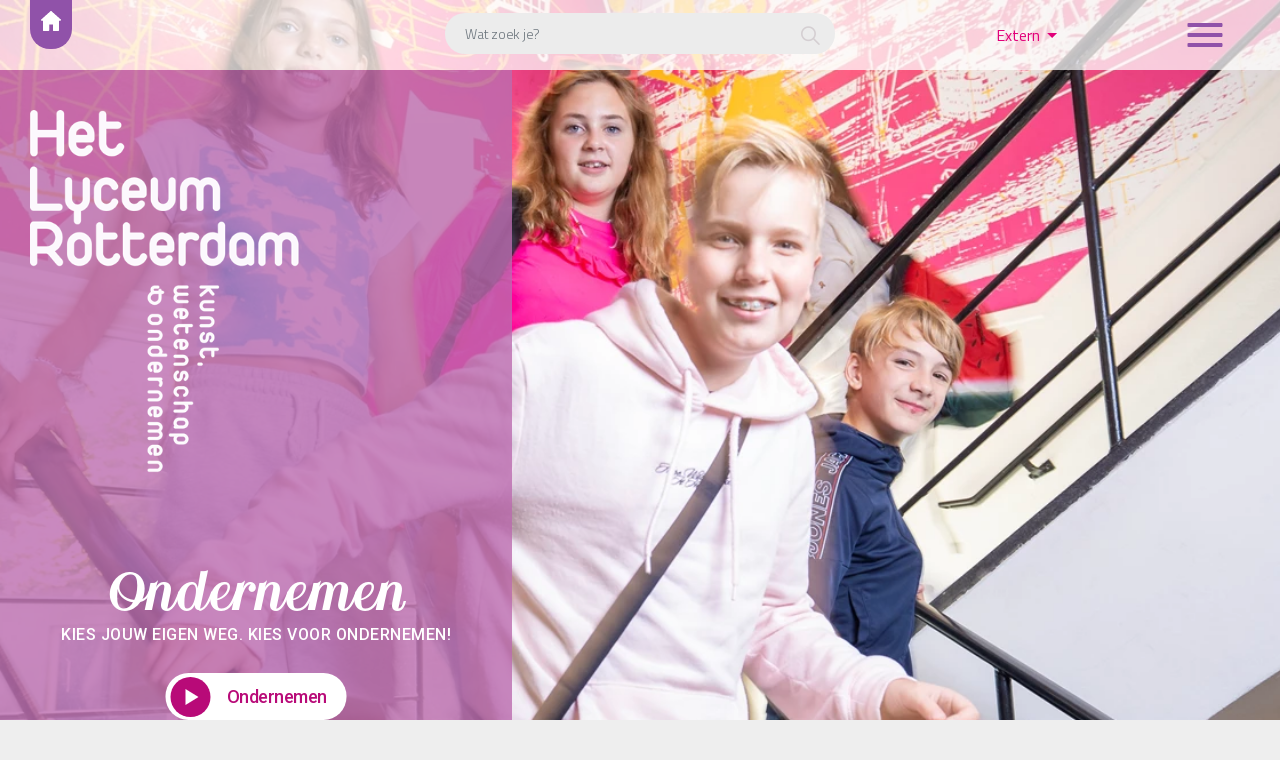

--- FILE ---
content_type: text/html; charset=utf-8
request_url: https://www.hetlyceumrotterdam.nl/
body_size: 21862
content:





<!DOCTYPE html>
<html dir="ltr" lang="nl" class="no-js usn">
<head>
    <meta charset="utf-8">
    <meta name="viewport" content="width=device-width, initial-scale=1, shrink-to-fit=no, maximum-scale=2">
    
    <link rel="canonical" href="https://www.hetlyceumrotterdam.nl/" />
    <title>Kunst, wetenschap &amp; ondernemen | Het Lyceum Rotterdam</title>
    <meta name="description" content="Het Lyceum Rotterdam is een middelgrote school voor havo, atheneum en gymnasium leerlingen. Een school waar je jezelf kan en mag zijn.">
    <meta property="og:type" content="website">
    <meta property="og:title" content="Kunst, wetenschap &amp; ondernemen | Het Lyceum Rotterdam" />
    <meta property="og:image" content="https://www.hetlyceumrotterdam.nl/media/pr2dqncu/nieuwe-website.jpg" />
    <meta property="og:url" content="https://www.hetlyceumrotterdam.nl/" />
    <meta property="og:description" content="Het Lyceum Rotterdam is een middelgrote school voor havo, atheneum en gymnasium leerlingen. Een school waar je jezelf kan en mag zijn." />
    <meta property="og:site_name" content="Het Lyceum Rotterdam" />
    <meta name="robots" content="index,follow">

    
<link href="/DependencyHandler.axd?s=L2Nzcy91c25fZGVmYXVsdC9ib290c3RyYXAtNC4zLjEubWluLmNzczsvY3NzL3Vzbl9kZWZhdWx0L3NsaWNrLWNhcm91c2VsLTEuOC4xLm1pbi5jc3M7L2Nzcy91c25fZGVmYXVsdC9la2tvLWxpZ2h0Ym94LTUuMy4wLm1pbi5jc3M7&amp;t=Css&amp;cdv=508049097" media="screen" type="text/css" rel="stylesheet"/><link href="/DependencyHandler.axd?s=L2Nzcy91c25fZGVmYXVsdC9wcmludC5jc3M7&amp;t=Css&amp;cdv=508049097" media="print" type="text/css" rel="stylesheet"/><link href="/DependencyHandler.axd?s=L2Nzcy91c25fY2VudHVyeS9pY29ucy5jc3M7&amp;t=Css&amp;cdv=508049097" media="screen" type="text/css" rel="stylesheet"/>    <link rel="stylesheet" href="https://pro.fontawesome.com/releases/v5.10.0/css/all.css" integrity="sha384-AYmEC3Yw5cVb3ZcuHtOA93w35dYTsvhLPVnYs9eStHfGJvOvKxVfELGroGkvsg+p" crossorigin="anonymous"/>
    <link rel="stylesheet" href="/style.axd?styleId=1501&version=637695617775100000" media="screen">
         <link rel="stylesheet" href="/css/usn_default/temp.css">
      <link rel="stylesheet" href="/css/usn_default/custom.css">
      <link rel="stylesheet" href="/css/usn_default/responsive.css">


            <link rel="shortcut icon" href="/media/x2ghane3/icon_512x512.png?width=32&height=32" type="image/png">
        <link rel="apple-touch-icon" sizes="57x57" href="/media/x2ghane3/icon_512x512.png?width=57&height=57">
        <link rel="apple-touch-icon" sizes="60x60" href="/media/x2ghane3/icon_512x512.png?width=60&height=60">
        <link rel="apple-touch-icon" sizes="72x72" href="/media/x2ghane3/icon_512x512.png?width=72&height=72">
        <link rel="apple-touch-icon" sizes="76x76" href="/media/x2ghane3/icon_512x512.png?width=76&height=76">
        <link rel="apple-touch-icon" sizes="114x114" href="/media/x2ghane3/icon_512x512.png?width=114&height=114">
        <link rel="apple-touch-icon" sizes="120x120" href="/media/x2ghane3/icon_512x512.png?width=120&height=120">
        <link rel="apple-touch-icon" sizes="144x144" href="/media/x2ghane3/icon_512x512.png?width=144&height=144">
        <link rel="apple-touch-icon" sizes="152x152" href="/media/x2ghane3/icon_512x512.png?width=152&height=152">
        <link rel="apple-touch-icon" sizes="180x180" href="/media/x2ghane3/icon_512x512.png?width=180&height=180">
        <link rel="icon" type="image/png" href="/media/x2ghane3/icon_512x512.png?width=16&height=16" sizes="16x16">
        <link rel="icon" type="image/png" href="/media/x2ghane3/icon_512x512.png?width=32&height=32" sizes="32x32">
        <link rel="icon" type="image/png" href="/media/x2ghane3/icon_512x512.png?width=96&height=96" sizes="96x96">
        <link rel="icon" type="image/png" href="/media/x2ghane3/icon_512x512.png?width=192&height=192" sizes="192x192">
        <meta name="msapplication-square70x70logo" content="/media/x2ghane3/icon_512x512.png?width=70&height=70" />
        <meta name="msapplication-square150x150logo" content="/media/x2ghane3/icon_512x512.png?width=150&height=150" />
        <meta name="msapplication-wide310x150logo" content="/media/x2ghane3/icon_512x512.png?width=310&height=150" />
        <meta name="msapplication-square310x310logo" content="/media/x2ghane3/icon_512x512.png?width=310&height=310" />


    

    
<!-- Google Tag Manager -->
<script>(function(w,d,s,l,i){w[l]=w[l]||[];w[l].push({'gtm.start':
new Date().getTime(),event:'gtm.js'});var f=d.getElementsByTagName(s)[0],
j=d.createElement(s),dl=l!='dataLayer'?'&l='+l:'';j.async=true;j.src=
'https://www.googletagmanager.com/gtm.js?id='+i+dl;f.parentNode.insertBefore(j,f);
})(window,document,'script','dataLayer','GTM-PQ2SZZ8');</script>
<!-- End Google Tag Manager -->

<meta name="google-site-verification" content="54xUKBQ4Xna0xhWvVg5UMRQIQPhRoQy4Rx-UoyEHOG8" />



<script src="https://www.google.com/recaptcha/api.js?render=6LfeMgUsAAAAAJMxTyJDo61yvESSjmGTUhzheL-u"></script>
<script>
    grecaptcha.ready(function() {
        grecaptcha.execute('6LfeMgUsAAAAAJMxTyJDo61yvESSjmGTUhzheL-u', { action: 'umbracoForm' }).then(function(token) {
            var recaptchaResponse = document.getElementById('g-recaptcha-response');
            if (recaptchaResponse) recaptchaResponse.value = token;
        });
    });
</script>        <!-- Global site tag (gtag.js) - Google Analytics -->
        <script async src="https://www.googletagmanager.com/gtag/js?id=G-ZVSVRH5KVV"></script>
        <script>
        window.dataLayer = window.dataLayer || [];
        function gtag() { dataLayer.push(arguments); }
        gtag('js', new Date());
        gtag('config', 'G-ZVSVRH5KVV');
        </script>


    
</head>
<body 
    


 class=" full-page  transparent-header home-page"

>

<div class="page-loader" id="loaderBox" >
    <div class="loader-img">
       <div class="spinner-1"></div>
    </div>
</div>

<script>
     window.onload=function(){
        setTimeout(function(){
              const element = document.getElementById("loaderBox");
                 element.remove();
        }, 800);
  }
</script>


                <div class="image background-image body-background-image"  style="background-image:url('/media/g5nbxz2u/lycro_achtergrond.png?format=webp'),url('/media/g5nbxz2u/lycro_achtergrond.png');background-repeat:no-repeat;background-size:auto;background-position:center center;"></div>

<!-- Google Tag Manager (noscript) -->
<noscript><iframe src="https://www.googletagmanager.com/ns.html?id='GTM-PQ2SZZ8'"
height="0" width="0" style="display:none;visibility:hidden"></iframe></noscript>
<!-- End Google Tag Manager (noscript) -->






 <!-- Skip to content -->
            <a class="skip-to-content sr-only sr-only-focusable" href="#site-content"></a>
            <!--// Skip to content --> <!-- Site -->
            <div id="site">
                <!-- Header -->
                
    <header id="site-header">
        <div class="container-fluid">

            <div class="row">
            
                <div class="home-button-wrapper">
                    <a href="/">
                        <svg xmlns="http://www.w3.org/2000/svg" width="20.928" height="20.956" viewBox="0 0 20.928 20.956">
                          <g id="Layer_38" data-name="Layer 38" transform="translate(-10.506 -10.498)">
                            <path id="Path_193" data-name="Path 193" d="M31.433,19.9a.736.736,0,0,0-.219-.517l-2.1-1.876h0l-7.651-6.822a.731.731,0,0,0-.975,0l-7.631,6.822h0l-2.115,1.876a.752.752,0,0,0-.239.487.741.741,0,0,0,.58.775c0,.024,1.462,0,1.511,0V30.723a.731.731,0,0,0,.731.731h4.946a.731.731,0,0,0,.755-.706c0-.008,0-.017,0-.025V24.66h3.947v6.062a.731.731,0,0,0,.731.731h4.9a.731.731,0,0,0,.731-.731V20.66h1.511A.736.736,0,0,0,31.433,19.9Z" transform="translate(0 0)" fill="#fff"/>
                          </g>
                        </svg>
                    </a>
                </div>
                
                <div class="search-wrapper">
                     <!-- Site search -->
                                <div class="site-search">
            <form role="search" action="/search/" method="get" name="searchForm">
                <fieldset>
                    <div class="form-group">
                        <label class="control-label d-none" for="search_field">Wat zoek je?</label>
                        <input type="text" class="form-control" name="search_field" aria-label="Wat zoek je?" placeholder="Wat zoek je?">
                    </div>
                    <button type="submit" role="button" aria-label="Search" class="btn base-btn-bg base-btn-text base-btn-borders btn-search">
                        <span></span>
                        <i class="icon usn_ion-ios-search"></i>
                    </button>
                </fieldset>
            </form>
            <a class="expand-search"><em></em><i class="icon usn_ion-ios-search search-icon"></i><i class="icon usn_ion-md-close close-icon"></i></a>
        </div>


                </div>

                
                
                <div class="menu-wrapper">
                   <!-- Secondary navigation -->
                    











<!-- -------------------------------------------- -->


        <nav class="secondary">
                    <ul >
                    <li  class="has-child ">
                        <a href="#"  >Extern</a>
        <ul >
                    <li  class="no-child ">
                        <a href="https://outlook.office.com/mail/" target="_blank" rel="noreferrer noopener"  title="Link will open in a new window/tab" >Webmail<i class="icon usn_ion-md-open after"></i></a>
                    </li>
                    <li  class="no-child ">
                        <a href="https://office.com" target="_blank" rel="noreferrer noopener"  title="Link will open in a new window/tab" >Portal<i class="icon usn_ion-md-open after"></i></a>
                    </li>
                    <li  class="no-child ">
                        <a href="https://lmc-vo.magister.net/" target="_blank" rel="noreferrer noopener"  title="Link will open in a new window/tab" >Magister<i class="icon usn_ion-md-open after"></i></a>
                    </li>
                    <li  class="no-child ">
                        <a href="https://hetlyceumrotterdam.auralibrary.nl/auraicx.aspx" target="_blank" rel="noreferrer noopener"  title="Link will open in a new window/tab" >Schoolbibliotheek<i class="icon usn_ion-md-open after"></i></a>
                    </li>
        </ul>
                    </li>
        </ul>

        </nav>




                    
                    <!-- Expand -->
                    <a class="expand">
                        <span></span>
                        <b>Menu</b>
                    </a>
                    
                </div>
               
                <!--// Expand -->

            </div>
               
                <!-- Navigation -->
                <div class="navigation">

                    <!-- Reveal -->
                    <div class="reveal">

                        <!-- Main navigation -->
                        
        <nav class="main">
                    <ul >
                    <li  class="has-child ">
                        <span><a href="javascript:void(0)"  >Algemene informatie</a></span>
        <ul  class="multi-col">
                    <li  class="no-child ">
                        <span><a href="/algemene-informatie/organisatie/"  >Organisatie</a></span>
                    </li>
                    <li  class="no-child ">
                        <span><a href="/algemene-informatie/rooster-en-lestijden/"  >Rooster</a></span>
                    </li>
                    <li  class="no-child ">
                        <span><a href="/algemene-informatie/schoolvakanties/"  >Schoolvakanties</a></span>
                    </li>
                    <li  class="no-child ">
                        <span><a href="/algemene-informatie/regels-en-afspraken/"  >Regels en afspraken</a></span>
                    </li>
                    <li  class="no-child ">
                        <span><a href="/algemene-informatie/medezeggenschapsraad/"  >Medezeggenschapsraad</a></span>
                    </li>
                    <li  class="no-child ">
                        <span><a href="/algemene-informatie/klachtenregeling/"  >Klachtenregeling</a></span>
                    </li>
                    <li  class="no-child ">
                        <span><a href="/algemene-informatie/schoolgids/"  >Schoolgids</a></span>
                    </li>
                    <li  class="no-child ">
                        <span><a href="/algemene-informatie/schoolplan/"  >Schoolplan</a></span>
                    </li>
        </ul>
                    </li>
                    <li  class="has-child ">
                        <span><a href="javascript:void(0)"  >Onderwijs</a></span>
        <ul  class="multi-col">
                    <li  class="no-child ">
                        <span><a href="/onderwijs/wat-maakt-het-lyceum-bijzonder/"  >Wat maakt Het Lyceum Rotterdam bijzonder?</a></span>
                    </li>
                    <li  class="no-child ">
                        <span><a href="/onderwijs/kunst/"  >Kunst</a></span>
                    </li>
                    <li  class="no-child ">
                        <span><a href="/onderwijs/wetenschap/"  >Wetenschap</a></span>
                    </li>
                    <li  class="no-child ">
                        <span><a href="/onderwijs/ondernemen/"  >Ondernemen</a></span>
                    </li>
                    <li  class="no-child ">
                        <span><a href="/onderwijs/gymnasium/"  >Gymnasium</a></span>
                    </li>
                    <li  class="no-child ">
                        <span><a href="/onderwijs/examenreglement/#"  >Eindexamen</a></span>
                    </li>
                    <li  class="no-child ">
                        <span><a href="/onderwijs/toetsbeleid/"  >Toetsbeleid</a></span>
                    </li>
        </ul>
                    </li>
                    <li  class="has-child ">
                        <span><a href="javascript:void(0)"  >Brede Vorming</a></span>
        <ul >
                    <li  class="no-child ">
                        <span><a href="/brede-vorming/burgerschap/"  >Burgerschap</a></span>
                    </li>
                    <li  class="no-child ">
                        <span><a href="/brede-vorming/hlr-dagen-projecten-en-exposities/"  >HLR-dagen, projecten en exposities</a></span>
                    </li>
                    <li  class="no-child ">
                        <span><a href="/brede-vorming/reizen-en-excursies/"  >Reizen en excursies</a></span>
                    </li>
                    <li  class="no-child ">
                        <span><a href="/brede-vorming/buitenschoolse-activiteiten/"  >Buitenschoolse activiteiten</a></span>
                    </li>
        </ul>
                    </li>
                    <li  class="has-child ">
                        <span><a href="javascript:void(0)"  >Begeleiding en zorg</a></span>
        <ul  class="multi-col">
                    <li  class="no-child ">
                        <span><a href="/begeleiding-en-zorg/mentoraat/"  >Mentoraat</a></span>
                    </li>
                    <li  class="no-child ">
                        <span><a href="/begeleiding-en-zorg/decanaat-en-profielkeuze/"  >Decanaat en profielkeuze</a></span>
                    </li>
                    <li  class="no-child ">
                        <span><a href="/begeleiding-en-zorg/leren-doe-je-van-elkaar/"  >Leren doe je van elkaar</a></span>
                    </li>
                    <li  class="no-child ">
                        <span><a href="/begeleiding-en-zorg/onderwijsondersteuning-en-zorg/huiswerkbegeleiding/"  >Huiswerkbegeleiding</a></span>
                    </li>
                    <li  class="no-child ">
                        <span><a href="/begeleiding-en-zorg/onderwijsondersteuning-en-zorg/"  >Onderwijsondersteuning en zorg</a></span>
                    </li>
                    <li  class="no-child ">
                        <span><a href="/begeleiding-en-zorg/zorgplan/"  >Zorgplan</a></span>
                    </li>
                    <li  class="no-child ">
                        <span><a href="/begeleiding-en-zorg/schoolondersteuningsprofiel/"  >Schoolondersteuningsprofiel</a></span>
                    </li>
        </ul>
                    </li>
                    <li  class="has-child ">
                        <span><a href="javascript:void(0)"  >Kwaliteit</a></span>
        <ul >
                    <li  class="no-child ">
                        <span><a href="/kwaliteit/kwaliteitskaart/"  >Kwaliteitskaart</a></span>
                    </li>
                    <li  class="no-child ">
                        <span><a href="/kwaliteit/scholen-op-de-kaart/"  >Scholen op de kaart</a></span>
                    </li>
                    <li  class="no-child ">
                        <span><a href="/kwaliteit/tevredenheidsonderzoeken/"  >Tevredenheidsonderszoeken</a></span>
                    </li>
        </ul>
                    </li>
                    <li  class="has-child ">
                        <span><a href="javascript:void(0)"  >Leerlingen en ouders</a></span>
        <ul >
                    <li  class="no-child ">
                        <span><a href="/leerlingen-en-ouders/verzuim-en-verlof/"  >Verzuim en verlof</a></span>
                    </li>
                    <li  class="no-child ">
                        <span><a href="/leerlingen-en-ouders/bevorderingsbeleid/"  >Bevorderingsbeleid</a></span>
                    </li>
                    <li  class="no-child ">
                        <span><a href="/leerlingen-en-ouders/leerlingenstatuut/"  >Leerlingenstatuut</a></span>
                    </li>
                    <li  class="no-child ">
                        <span><a href="/leerlingen-en-ouders/leerlingenraad/"  >Leerlingenraad</a></span>
                    </li>
                    <li  class="no-child ">
                        <span><a href="/leerlingen-en-ouders/schoolkosten/#"  >Schoolkosten</a></span>
                    </li>
        </ul>
                    </li>
                    <li  class="has-child ">
                        <span><a href="javascript:void(0)"  >Groep 7 en 8</a></span>
        <ul >
                    <li  class="no-child ">
                        <span><a href="/groep-7-en-8/aanmelden-en-inschrijven/"  >Aanmelden en inschrijven</a></span>
                    </li>
        </ul>
                    </li>
                    <li  class="has-child ">
                        <span><a href="javascript:void(0)"  >Externe sites</a></span>
        <ul >
                    <li  class="no-child ">
                        <span><a href="https://outlook.office.com/mail/" target="_blank" rel="noreferrer noopener"  title="Link will open in a new window/tab" >Webmail<i class="icon usn_ion-md-open after"></i></a></span>
                    </li>
                    <li  class="no-child ">
                        <span><a href="https://office.com/" target="_blank" rel="noreferrer noopener"  title="Link will open in a new window/tab" >Portal<i class="icon usn_ion-md-open after"></i></a></span>
                    </li>
                    <li  class="no-child ">
                        <span><a href="https://lmc-vo.magister.net/" target="_blank" rel="noreferrer noopener"  title="Link will open in a new window/tab" >Magister<i class="icon usn_ion-md-open after"></i></a></span>
                    </li>
                    <li  class="no-child ">
                        <span><a href="https://hetlyceumrotterdam.auralibrary.nl/auraicx.aspx" target="_blank" rel="noreferrer noopener"  title="Link will open in a new window/tab" >Schoolbibliotheek<i class="icon usn_ion-md-open after"></i></a></span>
                    </li>
        </ul>
                    </li>
                    <li  class="no-child ">
                        <span><a href="/contact/"  >Contact</a></span>
                    </li>
                    <li  class="no-child ">
                        <span><a href="/download/"  >Downloads</a></span>
                    </li>
        </ul>

            
        
            
            <div class="menu-s-icon">
               <ul>
                   <li>
                      <a target="_blank" href="https://www.facebook.com/hetlyceumrotterdam/"><i class="fab fa-facebook-f"></i></a> 
                   </li>
                    <li>
                      <a target="_blank" href="https://www.instagram.com/hetlyceumrotterdam/"><i class="fab fa-instagram"></i></a> 
                   </li>
                    <li>
                      <a target="_blank" href="https://www.youtube.com/channel/UC8bTKUiI5YkRxbB06yYzlMg"><i class="fab fa-youtube"></i></a> 
                   </li>
               </ul>
           </div>
        </nav>




                        <!--// Main navigation -->
                       
                        <!--// Site search -->
                        <!-- CTA Links -->
                        


                        <!--// CTA Links -->
                     
                        <!--// Secondary navigation -->

                    </div>
                    <!--// Reveal -->

                </div>
                <!--// Navigation -->

        </div>
    </header>


                <!--// Header -->
                <!-- Content -->
                <div id="site-content">

                


                





    <section class="content component usn_cmp_banner   home-banner" >  
    
    <div class="component-inner">


        
        <div class="slides" data-slick='{"autoplay": true, "autoplaySpeed": 3000,"dots": true ,"arrows": false ,"slidesToShow": 1}'>
                <div class="item  item_medium-banner  base-bg ">

                        <!-- IMAGE -->
                        <div class="image lazyload background-image" style="background-image:url('/media/25th0hq1/lyceum-rotterdam-_dsc4034-final.jpg?anchor=center&mode=crop&width=15&height=65&rnd=133185207742070000')" data-bgset="/media/25th0hq1/lyceum-rotterdam-_dsc4034-final.jpg?anchor=center&amp;mode=crop&amp;width=1500&amp;height=700&amp;rnd=133185207742070000&amp;format=webp [type:image/webp] |  /media/25th0hq1/lyceum-rotterdam-_dsc4034-final.jpg?anchor=center&amp;mode=crop&amp;width=1500&amp;height=700&amp;rnd=133185207742070000">

                        </div>
                        <!--// IMAGE -->

                        <div class="inner">
                            <div class="container">
                                <!-- ROW -->
                                <div class="row text-left justify-content-center info_align-middle">

                                    <div class="info col">
                                        <div class="d-table">

                                            <div class="d-table-cell">
                                                    <p class="secondary-heading base-secondary-heading " data-os-animation="fadeIn" data-os-animation-delay="0s">Ben je creatief? Kies voor kunst!</p>
                                                <p class="heading  main base-heading " data-os-animation="fadeIn" data-os-animation-delay="0s">Kunst</p>                                                                                                    <div class="text base-text " data-os-animation="fadeIn" data-os-animation-delay="0s">
                                                        <p><img src="/media/ra0ps0dj/logo.png?width=367.42424242424244&amp;height=500" alt="" width="367.42424242424244" height="500"></p>
                                                    </div>
                                                                                                    <p class="link " data-os-animation="fadeIn" data-os-animation-delay="0s">
                                                            <a class="btn  base-btn-bg base-btn-text base-btn-borders" href="/onderwijs/kunst/"  >
                                                                <span></span>
                                                                Kunst
                                                            </a>
                                                    </p>
                                            </div>
                                        </div>
                                    </div>
                                </div>
                                <!--// ROW -->
                            </div>
                        </div>
                                    </div>
                <div class="item  item_medium-banner  base-bg ">

                        <!-- IMAGE -->
                        <div class="image lazyload background-image" style="background-image:url('/media/rimffrek/lyceum-rotterdam-_dsc4211-final.jpg?anchor=center&mode=crop&width=15&height=65&rnd=133185208490100000')" data-bgset="/media/rimffrek/lyceum-rotterdam-_dsc4211-final.jpg?anchor=center&amp;mode=crop&amp;width=1500&amp;height=700&amp;rnd=133185208490100000&amp;format=webp [type:image/webp] |  /media/rimffrek/lyceum-rotterdam-_dsc4211-final.jpg?anchor=center&amp;mode=crop&amp;width=1500&amp;height=700&amp;rnd=133185208490100000">

                        </div>
                        <!--// IMAGE -->

                        <div class="inner">
                            <div class="container">
                                <!-- ROW -->
                                <div class="row text-left justify-content-center info_align-middle">

                                    <div class="info col">
                                        <div class="d-table">

                                            <div class="d-table-cell">
                                                    <p class="secondary-heading base-secondary-heading " data-os-animation="fadeIn" data-os-animation-delay="0s">Kies jouw eigen weg. Kies voor ondernemen!</p>
                                                <p class="heading  main base-heading " data-os-animation="fadeIn" data-os-animation-delay="0s">Ondernemen</p>                                                                                                    <div class="text base-text " data-os-animation="fadeIn" data-os-animation-delay="0s">
                                                        <p><img src="/media/ra0ps0dj/logo.png?width=367.42424242424244&amp;height=500" alt="" width="367.42424242424244" height="500"></p>
                                                    </div>
                                                                                                    <p class="link " data-os-animation="fadeIn" data-os-animation-delay="0s">
                                                            <a class="btn  base-btn-bg base-btn-text base-btn-borders" href="/onderwijs/ondernemen/"  >
                                                                <span></span>
                                                                Ondernemen
                                                            </a>
                                                    </p>
                                            </div>
                                        </div>
                                    </div>
                                </div>
                                <!--// ROW -->
                            </div>
                        </div>
                                    </div>
                <div class="item  item_medium-banner  base-bg ">

                        <!-- IMAGE -->
                        <div class="image lazyload background-image" style="background-image:url('/media/wxbnxlmx/lyceum-rotterdam-_dsc7069.jpg?anchor=center&mode=crop&width=15&height=65&rnd=133185211369070000')" data-bgset="/media/wxbnxlmx/lyceum-rotterdam-_dsc7069.jpg?anchor=center&amp;mode=crop&amp;width=1500&amp;height=700&amp;rnd=133185211369070000&amp;format=webp [type:image/webp] |  /media/wxbnxlmx/lyceum-rotterdam-_dsc7069.jpg?anchor=center&amp;mode=crop&amp;width=1500&amp;height=700&amp;rnd=133185211369070000">

                        </div>
                        <!--// IMAGE -->

                        <div class="inner">
                            <div class="container">
                                <!-- ROW -->
                                <div class="row text-left justify-content-center info_align-middle">

                                    <div class="info col">
                                        <div class="d-table">

                                            <div class="d-table-cell">
                                                    <p class="secondary-heading base-secondary-heading " data-os-animation="fadeIn" data-os-animation-delay="0s">Ben je nieuwsgierig? Kies voor Wetenschap!</p>
                                                <p class="heading  main base-heading " data-os-animation="fadeIn" data-os-animation-delay="0s">Wetenschap</p>                                                                                                    <div class="text base-text " data-os-animation="fadeIn" data-os-animation-delay="0s">
                                                        <p><img src="/media/ra0ps0dj/logo.png?width=367.42424242424244&amp;height=500" alt="" width="367.42424242424244" height="500"></p>
                                                    </div>
                                                                                                    <p class="link " data-os-animation="fadeIn" data-os-animation-delay="0s">
                                                            <a class="btn  base-btn-bg base-btn-text base-btn-borders" href="/onderwijs/wetenschap/"  >
                                                                <span></span>
                                                                Wetenschap
                                                            </a>
                                                    </p>
                                            </div>
                                        </div>
                                    </div>
                                </div>
                                <!--// ROW -->
                            </div>
                        </div>
                                    </div>
                <div class="item  item_medium-banner  base-bg ">

                        <!-- IMAGE -->
                        <div class="image lazyload background-image" style="background-image:url('/media/vrcljx1t/lyceum-rotterdam-_dsc4243-final.jpg?anchor=center&mode=crop&width=15&height=65&rnd=133185208565130000')" data-bgset="/media/vrcljx1t/lyceum-rotterdam-_dsc4243-final.jpg?anchor=center&amp;mode=crop&amp;width=1500&amp;height=700&amp;rnd=133185208565130000&amp;format=webp [type:image/webp] |  /media/vrcljx1t/lyceum-rotterdam-_dsc4243-final.jpg?anchor=center&amp;mode=crop&amp;width=1500&amp;height=700&amp;rnd=133185208565130000">

                        </div>
                        <!--// IMAGE -->

                        <div class="inner">
                            <div class="container">
                                <!-- ROW -->
                                <div class="row text-left justify-content-center info_align-middle">

                                    <div class="info col">
                                        <div class="d-table">

                                            <div class="d-table-cell">
                                                    <p class="secondary-heading base-secondary-heading " data-os-animation="fadeIn" data-os-animation-delay="0s">VWO leerling? Kies voor Gymnasium!</p>
                                                <p class="heading  main base-heading " data-os-animation="fadeIn" data-os-animation-delay="0s">Gymnasium</p>                                                                                                    <div class="text base-text " data-os-animation="fadeIn" data-os-animation-delay="0s">
                                                        <p><img src="/media/ra0ps0dj/logo.png?width=367.42424242424244&amp;height=500" alt="" width="367.42424242424244" height="500"></p>
                                                    </div>
                                                                                                    <p class="link " data-os-animation="fadeIn" data-os-animation-delay="0s">
                                                            <a class="btn  base-btn-bg base-btn-text base-btn-borders" href="/onderwijs/gymnasium/"  >
                                                                <span></span>
                                                                Gymnasium
                                                            </a>
                                                    </p>
                                            </div>
                                        </div>
                                    </div>
                                </div>
                                <!--// ROW -->
                            </div>
                        </div>
                                    </div>
                <div class="item  item_medium-banner  base-bg ">


                                    </div>
        </div>




    </div>
    </section>   


    <section class="content component usn_cmpbannerproduct   " >  
    
    <div class="component-inner">


        




<!--<h1>Home page Product</h1>-->
    <div class="banner-product-wrapper">
        <div class="container">
               
              <div class="banner-product-box">
                    <div class="banner-product-info">
                        <h3> Doe jij mee met een open les?</h3>
                        <div class="bpi-box">
                            <div class="bpi-blue">
                                <p><p>Meld je hier aan voor een open les</p></p> 
                            </div>
                            <div class="bpi-purple">
                                <a href="/news/nieuws-items/aanmelden-open-lessen/" class="button-1">
                                    Lees meer
                                </a>
                            </div>
                        </div>
                    </div>
                    <div class="banner-product-img">
                        <img src="/media/pr2dqncu/nieuwe-website.jpg">
                    </div>
                </div>
        </div>
    </div>


       














    </div>
    </section>   


    <section class="content component usn_cmpnewslist   " >  
    
    <div class="component-inner">


        






      <div class="news-list-wrapper">
    <div class="container">
        <div class="news-grid slider-news">
           <div class="news-box">
                <div class="news-inner">
                     <div class="nl-title">
                        <h3> Informatieavond ouders leerlingen basisschool</h3>
                    </div>
                    <div class="nl-img">
                        <img src="/media/xh5j1mf1/lyceum-rotterdam-_dsc7243-final.jpg">
                    </div>
                    <div class="nl-info">
                        <p> <p>Meld u aan voor onze informatieavond</p></p>
                    </div>
                    <div class="nl-links">
                        <a class="button-2" href="/news/nieuws-items/informatieavond-voor-ouders-groep-7-en-8/">Lees meer</a>
                    </div>
                </div>
            </div>
           <div class="news-box">
                <div class="news-inner">
                     <div class="nl-title">
                        <h3> Kom jij naar onze open dag?</h3>
                    </div>
                    <div class="nl-img">
                        <img src="/media/wzopw11z/opendag2022_2023.jpg">
                    </div>
                    <div class="nl-info">
                        <p> <p>Kom naar onze Open Dag op 4 februari 2026</p></p>
                    </div>
                    <div class="nl-links">
                        <a class="button-2" href="/news/nieuws-items/open-dag-2026/">Lees meer</a>
                    </div>
                </div>
            </div>
           <div class="news-box">
                <div class="news-inner">
                     <div class="nl-title">
                        <h3> Doe jij mee met een open les?</h3>
                    </div>
                    <div class="nl-img">
                        <img src="/media/pr2dqncu/nieuwe-website.jpg">
                    </div>
                    <div class="nl-info">
                        <p> <p>Meld je hier aan voor een open les</p></p>
                    </div>
                    <div class="nl-links">
                        <a class="button-2" href="/news/nieuws-items/aanmelden-open-lessen/">Lees meer</a>
                    </div>
                </div>
            </div>
           <div class="news-box">
                <div class="news-inner">
                     <div class="nl-title">
                        <h3> Internationalisering</h3>
                    </div>
                    <div class="nl-img">
                        <img src="/media/o0rdloog/toledo01.jpg">
                    </div>
                    <div class="nl-info">
                        <p> <p>Internationalisering bij Het Lyceum Rotterdam</p></p>
                    </div>
                    <div class="nl-links">
                        <a class="button-2" href="/news/nieuws-items/internationalisering/">Lees meer</a>
                    </div>
                </div>
            </div>
           <div class="news-box">
                <div class="news-inner">
                     <div class="nl-title">
                        <h3> Geslaagd 2025!</h3>
                    </div>
                    <div class="nl-img">
                        <img src="/media/iclpdi22/vlag_hlr_geslaagd02.jpg">
                    </div>
                    <div class="nl-info">
                        <p> <p>Op Het Lyceum Rotterdam zijn dit schooljaar 88% van de Havo-leerlingen en 94% van de Vwo-leerlingen geslaagd</p></p>
                    </div>
                    <div class="nl-links">
                        <a class="button-2" href="/news/nieuws-items/2025-geslaagde-leerlingen-2025/">Lees meer</a>
                    </div>
                </div>
            </div>
           <div class="news-box">
                <div class="news-inner">
                     <div class="nl-title">
                        <h3> Ludiek protest van gymnasium-2</h3>
                    </div>
                    <div class="nl-img">
                        <img src="/media/ncegrokm/krant-20250509-algemeendagblad.jpg">
                    </div>
                    <div class="nl-info">
                        <p> <p>Leerlingen van het 2e jaar gymnasium voeren ludiek actie om hun zorgen rond de manier van huiswerk geven onder de aandacht te brengen. Het Algemeen Dagblad / Rotterdams Dagblad wijdde er een artikel aan.</p></p>
                    </div>
                    <div class="nl-links">
                        <a class="button-2" href="/news/nieuws-items/ludiek-protest-2025-algemeen-dagblad/">Lees meer</a>
                    </div>
                </div>
            </div>
           <div class="news-box">
                <div class="news-inner">
                     <div class="nl-title">
                        <h3> Het Nieuws - mei 2024</h3>
                    </div>
                    <div class="nl-img">
                        <img src="/media/mzzjgh0t/hetnieuws_2024april_voorkant.jpg">
                    </div>
                    <div class="nl-info">
                        <p> <p>In Het Nieuws van mei 2024 leest u de verhalen van Het Lyceum Rotterdam</p></p>
                    </div>
                    <div class="nl-links">
                        <a class="button-2" href="/news/nieuws-items/2024-het-nieuws/">Lees meer</a>
                    </div>
                </div>
            </div>
           <div class="news-box">
                <div class="news-inner">
                     <div class="nl-title">
                        <h3> Opening schoolbibliotheek</h3>
                    </div>
                    <div class="nl-img">
                        <img src="/media/oksedfrn/bibliotheek01.jpg">
                    </div>
                    <div class="nl-info">
                        <p> <p>Het Lyceum Rotterdam heeft nu zijn eigen schoolbibliotheek</p></p>
                    </div>
                    <div class="nl-links">
                        <a class="button-2" href="/news/nieuws-items/2024-opening-bibliotheek/">Lees meer</a>
                    </div>
                </div>
            </div>
           
        
   
          
        </div>
    </div>
</div>






    </div>
    </section>   


    <section class="content component usn_cmp_splitcomponent base-bg  agenda-section" >  
    
    <div class="component-inner">
                <div class="container">


        
        <div class="component-main row justify-content-between align-items-center">

                    <div class="item item_block usn_cmp_pods align-self-center col-lg-6 col-md-6 order-md-1 order-2 col-12   pods-two" data-os-animation="fadeIn" data-os-animation-delay="0s">
                        
        <!-- Introduction -->
        <div class="component-introduction row justify-content-start text-left " data-os-animation="fadeIn" data-os-animation-delay="0s">
            <div class="info col">
                <p class="heading  main base-heading">Uitgelicht</p>                                            </div>
        </div>
        <!--// Introduction -->



                        
        <div class="component-main row listing  listing_basic-grid listing-pods " >

        <div class="item items-2 col-12 item_text-below usn_pod_textimage text-left  " data-os-animation="fadeIn" data-os-animation-delay="0s">
        <div class="inner  ">
                <a href="/onderwijs/gymnasium/#"  >
                                        <div class="info">
                                            <p class="heading base-heading">Gymnasium</p>
                    
                        <p class="link">
                            <span class="btn  c1-btn-bg c1-btn-text c1-btn-borders">
                                <span></span>
                                 Lees meer
                            </span>
                        </p>
                </div>
                                    </a>
        </div>
    </div>

        <div class="item items-2 col-12 item_text-below usn_pod_textimage text-left  " data-os-animation="fadeIn" data-os-animation-delay="0s">
        <div class="inner  ">
                <a href="/onderwijs/kunst/#"  >
                                        <div class="info">
                                            <p class="heading base-heading">Kunst</p>
                    
                        <p class="link">
                            <span class="btn  c1-btn-bg c1-btn-text c1-btn-borders">
                                <span></span>
                                 Lees meer
                            </span>
                        </p>
                </div>
                                    </a>
        </div>
    </div>

        <div class="item items-2 col-12 item_text-below usn_pod_textimage text-left  " data-os-animation="fadeIn" data-os-animation-delay="0s">
        <div class="inner  ">
                <a href="/onderwijs/ondernemen/#"  >
                                        <div class="info">
                                            <p class="heading base-heading">Ondernemen</p>
                    
                        <p class="link">
                            <span class="btn  c1-btn-bg c1-btn-text c1-btn-borders">
                                <span></span>
                                 Lees meer
                            </span>
                        </p>
                </div>
                                    </a>
        </div>
    </div>

        <div class="item items-2 col-12 item_text-below usn_pod_textimage text-left  " data-os-animation="fadeIn" data-os-animation-delay="0s">
        <div class="inner  ">
                <a href="/onderwijs/wetenschap/#"  >
                                        <div class="info">
                                            <p class="heading base-heading">Wetenschap</p>
                    
                        <p class="link">
                            <span class="btn  c1-btn-bg c1-btn-text c1-btn-borders">
                                <span></span>
                                 Lees meer
                            </span>
                        </p>
                </div>
                                    </a>
        </div>
    </div>

        <div class="item items-2 col-12 item_text-below usn_pod_textimage text-left  " data-os-animation="fadeIn" data-os-animation-delay="0s">
        <div class="inner  ">
                <a href="/algemene-informatie/organisatie/#"  >
                                        <div class="info">
                                            <p class="heading base-heading">Organisatie</p>
                    
                        <p class="link">
                            <span class="btn  c1-btn-bg c1-btn-text c1-btn-borders">
                                <span></span>
                                 Lees meer
                            </span>
                        </p>
                </div>
                                    </a>
        </div>
    </div>

        <div class="item items-2 col-12 item_text-below usn_pod_textimage text-left  " data-os-animation="fadeIn" data-os-animation-delay="0s">
        <div class="inner  ">
                <a href="/contact/#"  >
                                        <div class="info">
                                            <p class="heading base-heading">Contact</p>
                    
                        <p class="link">
                            <span class="btn  c1-btn-bg c1-btn-text c1-btn-borders">
                                <span></span>
                                 Lees meer
                            </span>
                        </p>
                </div>
                                    </a>
        </div>
    </div>
        </div>

                        



                    </div>

                    <div class="item item_block usn_cmpagendalist align-self-center col-lg-6 col-md-6 order-md-2 order-1 col-12   " data-os-animation="fadeIn" data-os-animation-delay="0s">
                        



                        



<div class="agenda-list-wrapper">
    <div class="agenda-list-box">
        <div class="agenda-title">
            <h3>Agenda</h3>   
        </div>
        <div class="agenda-list-wrap">
            <div class="agenda-list-title">
                 <div class="agenda-data-pic"></div>
            </div>
            <div class="agenda-list">
                <div class="loader" style="display: none;">
               <svg xmlns="http://www.w3.org/2000/svg" xmlns:xlink="http://www.w3.org/1999/xlink" style="margin: auto; background: rgb(241, 242, 243); display: block;" width="200px" height="200px" viewBox="0 0 100 100" preserveAspectRatio="xMidYMid">
<g transform="translate(80,50)">
<g transform="rotate(0)">
<circle cx="0" cy="0" r="6" fill="#1c4595" fill-opacity="1">
  <animateTransform attributeName="transform" type="scale" begin="-0.875s" values="1.5 1.5;1 1" keyTimes="0;1" dur="1s" repeatCount="indefinite"></animateTransform>
  <animate attributeName="fill-opacity" keyTimes="0;1" dur="1s" repeatCount="indefinite" values="1;0" begin="-0.875s"></animate>
</circle>
</g>
</g><g transform="translate(71.21320343559643,71.21320343559643)">
<g transform="rotate(45)">
<circle cx="0" cy="0" r="6" fill="#1c4595" fill-opacity="0.875">
  <animateTransform attributeName="transform" type="scale" begin="-0.75s" values="1.5 1.5;1 1" keyTimes="0;1" dur="1s" repeatCount="indefinite"></animateTransform>
  <animate attributeName="fill-opacity" keyTimes="0;1" dur="1s" repeatCount="indefinite" values="1;0" begin="-0.75s"></animate>
</circle>
</g>
</g><g transform="translate(50,80)">
<g transform="rotate(90)">
<circle cx="0" cy="0" r="6" fill="#1c4595" fill-opacity="0.75">
  <animateTransform attributeName="transform" type="scale" begin="-0.625s" values="1.5 1.5;1 1" keyTimes="0;1" dur="1s" repeatCount="indefinite"></animateTransform>
  <animate attributeName="fill-opacity" keyTimes="0;1" dur="1s" repeatCount="indefinite" values="1;0" begin="-0.625s"></animate>
</circle>
</g>
</g><g transform="translate(28.786796564403577,71.21320343559643)">
<g transform="rotate(135)">
<circle cx="0" cy="0" r="6" fill="#1c4595" fill-opacity="0.625">
  <animateTransform attributeName="transform" type="scale" begin="-0.5s" values="1.5 1.5;1 1" keyTimes="0;1" dur="1s" repeatCount="indefinite"></animateTransform>
  <animate attributeName="fill-opacity" keyTimes="0;1" dur="1s" repeatCount="indefinite" values="1;0" begin="-0.5s"></animate>
</circle>
</g>
</g><g transform="translate(20,50.00000000000001)">
<g transform="rotate(180)">
<circle cx="0" cy="0" r="6" fill="#1c4595" fill-opacity="0.5">
  <animateTransform attributeName="transform" type="scale" begin="-0.375s" values="1.5 1.5;1 1" keyTimes="0;1" dur="1s" repeatCount="indefinite"></animateTransform>
  <animate attributeName="fill-opacity" keyTimes="0;1" dur="1s" repeatCount="indefinite" values="1;0" begin="-0.375s"></animate>
</circle>
</g>
</g><g transform="translate(28.78679656440357,28.786796564403577)">
<g transform="rotate(225)">
<circle cx="0" cy="0" r="6" fill="#1c4595" fill-opacity="0.375">
  <animateTransform attributeName="transform" type="scale" begin="-0.25s" values="1.5 1.5;1 1" keyTimes="0;1" dur="1s" repeatCount="indefinite"></animateTransform>
  <animate attributeName="fill-opacity" keyTimes="0;1" dur="1s" repeatCount="indefinite" values="1;0" begin="-0.25s"></animate>
</circle>
</g>
</g><g transform="translate(49.99999999999999,20)">
<g transform="rotate(270)">
<circle cx="0" cy="0" r="6" fill="#1c4595" fill-opacity="0.25">
  <animateTransform attributeName="transform" type="scale" begin="-0.125s" values="1.5 1.5;1 1" keyTimes="0;1" dur="1s" repeatCount="indefinite"></animateTransform>
  <animate attributeName="fill-opacity" keyTimes="0;1" dur="1s" repeatCount="indefinite" values="1;0" begin="-0.125s"></animate>
</circle>
</g>
</g><g transform="translate(71.21320343559643,28.78679656440357)">
<g transform="rotate(315)">
<circle cx="0" cy="0" r="6" fill="#1c4595" fill-opacity="0.125">
  <animateTransform attributeName="transform" type="scale" begin="0s" values="1.5 1.5;1 1" keyTimes="0;1" dur="1s" repeatCount="indefinite"></animateTransform>
  <animate attributeName="fill-opacity" keyTimes="0;1" dur="1s" repeatCount="indefinite" values="1;0" begin="0s"></animate>
</circle>
</g>
</g>
</svg>
               
               </div>
                <ul>
                    <li>
                        <a href="#" class="agenda-box">
                            <div class="agenda-left">
                                <h3> 03/10 </h3>
                            </div>
                             <div class="agenda-right">
                                <p>Leidens Ontzet (klas 1-4)</p>
                            </div>
                        </a>
                    </li>
                     <li>
                        <a href="#" class="agenda-box">
                            <div class="agenda-left">
                                <h3>04/10 </h3>
                            </div>
                             <div class="agenda-right">
                                <p>Dierendag</p>
                            </div>
                        </a>
                    </li>
                     <li>
                        <a href="#" class="agenda-box">
                            <div class="agenda-left">
                                <h3>12/10  </h3>
                            </div>
                             <div class="agenda-right">
                                <p>Mentorgesprekken</p>
                            </div>
                        </a>
                    </li>
                     <li>
                        <a href="#" class="agenda-box">
                            <div class="agenda-left">
                                <h3>21/10  </h3>
                            </div>
                             <div class="agenda-right">
                                <p>Studiedag (school dicht)</p>
                            </div>
                        </a>
                    </li>
                     <li>
                        <a href="#" class="agenda-box">
                            <div class="agenda-left">
                                <h3>30/10  </h3>
                            </div>
                             <div class="agenda-right">
                                <p>Herfstvakantie</p>
                            </div>
                        </a>
                    </li>
                    
                </ul>
            </div>
        </div>
        
    </div>
</div>










                        



                    </div>

        </div>



                </div>
    </div>
    </section>   


    <section class="content component usn_cmp_instagramfeed c2-bg d-none instagram-feed-section" >  
    
    <div class="component-inner">
                <div class="container">


        <!-- Introduction -->
        <div class="component-introduction row justify-content-center text-center " data-os-animation="fadeIn" data-os-animation-delay="0s">
            <div class="info col">
                <p class="heading  main c2-heading">Het Lyceum Rotterdam op Instagram</p>                                    <div class="text c2-text">
                        <p><a rel="noopener" href="https://www.instagram.com/hetlyceumrotterdam/" target="_blank"><img style="width: 525px; margin: 0px auto; display: table; padding-top: 20px; max-width: 100%;" src="/media/nwjewhxh/lycro-instagram2.png?width=525&amp;height=547&amp;mode=max" alt="Lyceum Instagram" height="547" /></a></p>
                    </div>
                            </div>
        </div>
        <!--// Introduction -->



        
    <script>
        window.addEventListener('DOMContentLoaded', function() {
        (function () {
            new InstagramFeed({
                'username': 'hetlyceumrotterdam', 'container': document.getElementById('instagram_feed_6d4e8e4c-7cc3-4cfc-a5ee-cf10334abcd4'), 'items': 12, 'items_per_row': 4, 'display_gallery' : true
            });
            })();
        });
    </script>
    <div id="instagram_feed_6d4e8e4c-7cc3-4cfc-a5ee-cf10334abcd4" class="component-main row listing  listing_basic-grid listing_instagram"></div>



        <!-- Outro -->
        <div class="component-outro row justify-content-center text-center " data-os-animation="fadeIn" data-os-animation-delay="0s">
            <div class="info col">
                                                                    <p class="link">
                            <a class="btn  c3-btn-bg c3-btn-text c3-btn-borders" href="https://www.instagram.com/hetlyceumrotterdam/"  >
                                <span></span>
                                Volg ons
                            </a>
                    </p>
            </div>
        </div>
        <!--// Outro -->



                </div>
    </div>
    </section>   


    <section class="content component usn_cmp_code base-bg  instagram-feed-section remove-new-tab-icon " >  
    
    <div class="component-inner">
                <div class="container">


        <!-- Introduction -->
        <div class="component-introduction row justify-content-center text-center " data-os-animation="fadeIn" data-os-animation-delay="0s">
            <div class="info col">
                                                            </div>
        </div>
        <!--// Introduction -->



        
    <div class="" data-os-animation="fadeIn" data-os-animation-delay="0s">
        <script src='https://static.elfsight.com/platform/platform.js' data-use-service-core defer></script> <div class='elfsight-app-ab776a35-b602-4c2a-a086-e191be97898f' data-elfsight-app-lazy></div> 
    </div>



        <!-- Outro -->
        <div class="component-outro row justify-content-center text-center " data-os-animation="fadeIn" data-os-animation-delay="0s">
            <div class="info col">
                                                                    <p class="link">
                            <a class="btn  c3-btn-bg c3-btn-text c3-btn-borders" href="https://www.instagram.com/hetlyceumrotterdam/" target="_blank" rel="noreferrer noopener"  title="Link will open in a new window/tab" >
                                <span></span>
                                Volg ons<i class="icon usn_ion-md-open after"></i>
                            </a>
                    </p>
            </div>
        </div>
        <!--// Outro -->



                </div>
    </div>
    </section>   


    <section class="content component usn_cmp_splitcomponent c3-bg  download-section" >  
    
    <div class="component-inner">
                <div class="container">


        
        <div class="component-main row justify-content-between align-items-center">

                    <div class="item item_block usn_cmpdownloadtable align-self-center col-lg-6 col-md-6 order-md-1 order-1 col-12   " data-os-animation="fadeIn" data-os-animation-delay="0s">
                        



                        







    <div class="download-table-wrapper">
    <div class="dowmload-title">
        <h3>Downloadcenter</h3>
    </div>
    
    <div class="download-t">
        <div class="d-table">
            <div class="d-thead">
                <div class="d-tr">
                    <div class="d-th">
                        Item
                    </div>
                    <div class="d-th hide-mob">
                        Type
                    </div>
                    <div class="d-th hide-mob">
                        Grootte
                    </div>
                    <div class="d-th">
                        Download
                    </div>
                </div>
            </div>
            <div class="d-tbody-wrap">
                <div class="d-tbody">
                         <div class="d-tr">
                           
                            <div class="d-td" >Schoolondersteuningsprofiel</div>
                            <div class="d-td hide-mob"> pdf </div>
                            <div class="d-td hide-mob">1,60 MB </div>
                            <div class="d-td">
                                <a href="/media/4lwn4qqq/be149a3e-b3b1-43c3-acfe-04c01f16aab3.pdf" target="_blank" class="download-file-link">
                                <svg xmlns="http://www.w3.org/2000/svg" width="27.803" height="24.266" viewBox="0 0 27.803 24.266">
                                <g id="Group_74" data-name="Group 74" transform="translate(-2.4 -8.5)">
                                <path id="Path_95" data-name="Path 95" d="M32.466,26.188a1.694,1.694,0,0,0,2.4,0l5.029-5.029a1.7,1.7,0,0,0-2.4-2.4L35.361,20.9V10.2a1.7,1.7,0,1,0-3.391,0V20.954l-2.193-2.193a1.7,1.7,0,0,0-2.4,2.4Z" transform="translate(-17.32)" fill="#b80a78"/>
                                <path id="Path_96" data-name="Path 96" d="M30.2,81.6h0a1.7,1.7,0,0,0-1.7-1.7H4.1a1.7,1.7,0,0,0-1.7,1.7h0a1.7,1.7,0,0,0,1.7,1.7H28.507a1.686,1.686,0,0,0,.808-.2,1.706,1.706,0,0,0,.5-.413A1.686,1.686,0,0,0,30.2,81.6Z" transform="translate(0 -50.526)" fill="#b80a78"/>
                                </g>
                                </svg>
                                </a>
                            </div>
                         </div>
                         <div class="error-section" style="display:none">
                             Schoolondersteuningsprofiel
                         </div>
                         <div class="d-tr">
                           
                            <div class="d-td" >HLR Schoolplan 2023-2027</div>
                            <div class="d-td hide-mob"> pdf </div>
                            <div class="d-td hide-mob">0,44 MB </div>
                            <div class="d-td">
                                <a href="/media/d3mpuduc/schoolplan-definitief-020724-1.pdf" target="_blank" class="download-file-link">
                                <svg xmlns="http://www.w3.org/2000/svg" width="27.803" height="24.266" viewBox="0 0 27.803 24.266">
                                <g id="Group_74" data-name="Group 74" transform="translate(-2.4 -8.5)">
                                <path id="Path_95" data-name="Path 95" d="M32.466,26.188a1.694,1.694,0,0,0,2.4,0l5.029-5.029a1.7,1.7,0,0,0-2.4-2.4L35.361,20.9V10.2a1.7,1.7,0,1,0-3.391,0V20.954l-2.193-2.193a1.7,1.7,0,0,0-2.4,2.4Z" transform="translate(-17.32)" fill="#b80a78"/>
                                <path id="Path_96" data-name="Path 96" d="M30.2,81.6h0a1.7,1.7,0,0,0-1.7-1.7H4.1a1.7,1.7,0,0,0-1.7,1.7h0a1.7,1.7,0,0,0,1.7,1.7H28.507a1.686,1.686,0,0,0,.808-.2,1.706,1.706,0,0,0,.5-.413A1.686,1.686,0,0,0,30.2,81.6Z" transform="translate(0 -50.526)" fill="#b80a78"/>
                                </g>
                                </svg>
                                </a>
                            </div>
                         </div>
                         <div class="error-section" style="display:none">
                             HLR Schoolplan 2023-2027
                         </div>
                         <div class="d-tr">
                           
                            <div class="d-td" >HLR Schoolgids 2025 - 2026</div>
                            <div class="d-td hide-mob"> pdf </div>
                            <div class="d-td hide-mob">13,55 MB </div>
                            <div class="d-td">
                                <a href="/media/zfqi1rqu/2526-hlr_schoolgids-definitief-1.pdf" target="_blank" class="download-file-link">
                                <svg xmlns="http://www.w3.org/2000/svg" width="27.803" height="24.266" viewBox="0 0 27.803 24.266">
                                <g id="Group_74" data-name="Group 74" transform="translate(-2.4 -8.5)">
                                <path id="Path_95" data-name="Path 95" d="M32.466,26.188a1.694,1.694,0,0,0,2.4,0l5.029-5.029a1.7,1.7,0,0,0-2.4-2.4L35.361,20.9V10.2a1.7,1.7,0,1,0-3.391,0V20.954l-2.193-2.193a1.7,1.7,0,0,0-2.4,2.4Z" transform="translate(-17.32)" fill="#b80a78"/>
                                <path id="Path_96" data-name="Path 96" d="M30.2,81.6h0a1.7,1.7,0,0,0-1.7-1.7H4.1a1.7,1.7,0,0,0-1.7,1.7h0a1.7,1.7,0,0,0,1.7,1.7H28.507a1.686,1.686,0,0,0,.808-.2,1.706,1.706,0,0,0,.5-.413A1.686,1.686,0,0,0,30.2,81.6Z" transform="translate(0 -50.526)" fill="#b80a78"/>
                                </g>
                                </svg>
                                </a>
                            </div>
                         </div>
                         <div class="error-section" style="display:none">
                             HLR Schoolgids 2025 - 2026
                         </div>
                         <div class="d-tr">
                           
                            <div class="d-td" >Jaarplanning 2025-2026</div>
                            <div class="d-td hide-mob"> pdf </div>
                            <div class="d-td hide-mob">0,23 MB </div>
                            <div class="d-td">
                                <a href="/media/kjqc1mtc/jaarplanning-ouders-en-leerlingen-2025-2026.pdf" target="_blank" class="download-file-link">
                                <svg xmlns="http://www.w3.org/2000/svg" width="27.803" height="24.266" viewBox="0 0 27.803 24.266">
                                <g id="Group_74" data-name="Group 74" transform="translate(-2.4 -8.5)">
                                <path id="Path_95" data-name="Path 95" d="M32.466,26.188a1.694,1.694,0,0,0,2.4,0l5.029-5.029a1.7,1.7,0,0,0-2.4-2.4L35.361,20.9V10.2a1.7,1.7,0,1,0-3.391,0V20.954l-2.193-2.193a1.7,1.7,0,0,0-2.4,2.4Z" transform="translate(-17.32)" fill="#b80a78"/>
                                <path id="Path_96" data-name="Path 96" d="M30.2,81.6h0a1.7,1.7,0,0,0-1.7-1.7H4.1a1.7,1.7,0,0,0-1.7,1.7h0a1.7,1.7,0,0,0,1.7,1.7H28.507a1.686,1.686,0,0,0,.808-.2,1.706,1.706,0,0,0,.5-.413A1.686,1.686,0,0,0,30.2,81.6Z" transform="translate(0 -50.526)" fill="#b80a78"/>
                                </g>
                                </svg>
                                </a>
                            </div>
                         </div>
                         <div class="error-section" style="display:none">
                             Jaarplanning 2025-2026
                         </div>
                         <div class="d-tr">
                           
                            <div class="d-td" >Examenreglement 2025 - 2026</div>
                            <div class="d-td hide-mob"> pdf </div>
                            <div class="d-td hide-mob">1,44 MB </div>
                            <div class="d-td">
                                <a href="/media/filbvtuu/hlr-examenreglement-2025-2026.pdf" target="_blank" class="download-file-link">
                                <svg xmlns="http://www.w3.org/2000/svg" width="27.803" height="24.266" viewBox="0 0 27.803 24.266">
                                <g id="Group_74" data-name="Group 74" transform="translate(-2.4 -8.5)">
                                <path id="Path_95" data-name="Path 95" d="M32.466,26.188a1.694,1.694,0,0,0,2.4,0l5.029-5.029a1.7,1.7,0,0,0-2.4-2.4L35.361,20.9V10.2a1.7,1.7,0,1,0-3.391,0V20.954l-2.193-2.193a1.7,1.7,0,0,0-2.4,2.4Z" transform="translate(-17.32)" fill="#b80a78"/>
                                <path id="Path_96" data-name="Path 96" d="M30.2,81.6h0a1.7,1.7,0,0,0-1.7-1.7H4.1a1.7,1.7,0,0,0-1.7,1.7h0a1.7,1.7,0,0,0,1.7,1.7H28.507a1.686,1.686,0,0,0,.808-.2,1.706,1.706,0,0,0,.5-.413A1.686,1.686,0,0,0,30.2,81.6Z" transform="translate(0 -50.526)" fill="#b80a78"/>
                                </g>
                                </svg>
                                </a>
                            </div>
                         </div>
                         <div class="error-section" style="display:none">
                             Examenreglement 2025 - 2026
                         </div>
                         <div class="d-tr">
                           
                            <div class="d-td" >Programma Toetsing en Afsluiting Havo 4</div>
                            <div class="d-td hide-mob"> pdf </div>
                            <div class="d-td hide-mob">0,15 MB </div>
                            <div class="d-td">
                                <a href="/media/cugmbbr1/pta-h4.pdf" target="_blank" class="download-file-link">
                                <svg xmlns="http://www.w3.org/2000/svg" width="27.803" height="24.266" viewBox="0 0 27.803 24.266">
                                <g id="Group_74" data-name="Group 74" transform="translate(-2.4 -8.5)">
                                <path id="Path_95" data-name="Path 95" d="M32.466,26.188a1.694,1.694,0,0,0,2.4,0l5.029-5.029a1.7,1.7,0,0,0-2.4-2.4L35.361,20.9V10.2a1.7,1.7,0,1,0-3.391,0V20.954l-2.193-2.193a1.7,1.7,0,0,0-2.4,2.4Z" transform="translate(-17.32)" fill="#b80a78"/>
                                <path id="Path_96" data-name="Path 96" d="M30.2,81.6h0a1.7,1.7,0,0,0-1.7-1.7H4.1a1.7,1.7,0,0,0-1.7,1.7h0a1.7,1.7,0,0,0,1.7,1.7H28.507a1.686,1.686,0,0,0,.808-.2,1.706,1.706,0,0,0,.5-.413A1.686,1.686,0,0,0,30.2,81.6Z" transform="translate(0 -50.526)" fill="#b80a78"/>
                                </g>
                                </svg>
                                </a>
                            </div>
                         </div>
                         <div class="error-section" style="display:none">
                             Programma Toetsing en Afsluiting Havo 4
                         </div>
                         <div class="d-tr">
                           
                            <div class="d-td" >Programma Toetsing en Afsluiting Havo 5</div>
                            <div class="d-td hide-mob"> pdf </div>
                            <div class="d-td hide-mob">0,26 MB </div>
                            <div class="d-td">
                                <a href="/media/o34f01fc/pta-h5.pdf" target="_blank" class="download-file-link">
                                <svg xmlns="http://www.w3.org/2000/svg" width="27.803" height="24.266" viewBox="0 0 27.803 24.266">
                                <g id="Group_74" data-name="Group 74" transform="translate(-2.4 -8.5)">
                                <path id="Path_95" data-name="Path 95" d="M32.466,26.188a1.694,1.694,0,0,0,2.4,0l5.029-5.029a1.7,1.7,0,0,0-2.4-2.4L35.361,20.9V10.2a1.7,1.7,0,1,0-3.391,0V20.954l-2.193-2.193a1.7,1.7,0,0,0-2.4,2.4Z" transform="translate(-17.32)" fill="#b80a78"/>
                                <path id="Path_96" data-name="Path 96" d="M30.2,81.6h0a1.7,1.7,0,0,0-1.7-1.7H4.1a1.7,1.7,0,0,0-1.7,1.7h0a1.7,1.7,0,0,0,1.7,1.7H28.507a1.686,1.686,0,0,0,.808-.2,1.706,1.706,0,0,0,.5-.413A1.686,1.686,0,0,0,30.2,81.6Z" transform="translate(0 -50.526)" fill="#b80a78"/>
                                </g>
                                </svg>
                                </a>
                            </div>
                         </div>
                         <div class="error-section" style="display:none">
                             Programma Toetsing en Afsluiting Havo 5
                         </div>
                         <div class="d-tr">
                           
                            <div class="d-td" >Programma Toetsing en Afsluiting Vwo 4</div>
                            <div class="d-td hide-mob"> pdf </div>
                            <div class="d-td hide-mob">0,04 MB </div>
                            <div class="d-td">
                                <a href="/media/3kph4o0f/pta-v4.pdf" target="_blank" class="download-file-link">
                                <svg xmlns="http://www.w3.org/2000/svg" width="27.803" height="24.266" viewBox="0 0 27.803 24.266">
                                <g id="Group_74" data-name="Group 74" transform="translate(-2.4 -8.5)">
                                <path id="Path_95" data-name="Path 95" d="M32.466,26.188a1.694,1.694,0,0,0,2.4,0l5.029-5.029a1.7,1.7,0,0,0-2.4-2.4L35.361,20.9V10.2a1.7,1.7,0,1,0-3.391,0V20.954l-2.193-2.193a1.7,1.7,0,0,0-2.4,2.4Z" transform="translate(-17.32)" fill="#b80a78"/>
                                <path id="Path_96" data-name="Path 96" d="M30.2,81.6h0a1.7,1.7,0,0,0-1.7-1.7H4.1a1.7,1.7,0,0,0-1.7,1.7h0a1.7,1.7,0,0,0,1.7,1.7H28.507a1.686,1.686,0,0,0,.808-.2,1.706,1.706,0,0,0,.5-.413A1.686,1.686,0,0,0,30.2,81.6Z" transform="translate(0 -50.526)" fill="#b80a78"/>
                                </g>
                                </svg>
                                </a>
                            </div>
                         </div>
                         <div class="error-section" style="display:none">
                             Programma Toetsing en Afsluiting Vwo 4
                         </div>
                         <div class="d-tr">
                           
                            <div class="d-td" >Programma Toetsing en Afsluiting Vwo 5</div>
                            <div class="d-td hide-mob"> pdf </div>
                            <div class="d-td hide-mob">0,14 MB </div>
                            <div class="d-td">
                                <a href="/media/vrld5b4f/pta-v5.pdf" target="_blank" class="download-file-link">
                                <svg xmlns="http://www.w3.org/2000/svg" width="27.803" height="24.266" viewBox="0 0 27.803 24.266">
                                <g id="Group_74" data-name="Group 74" transform="translate(-2.4 -8.5)">
                                <path id="Path_95" data-name="Path 95" d="M32.466,26.188a1.694,1.694,0,0,0,2.4,0l5.029-5.029a1.7,1.7,0,0,0-2.4-2.4L35.361,20.9V10.2a1.7,1.7,0,1,0-3.391,0V20.954l-2.193-2.193a1.7,1.7,0,0,0-2.4,2.4Z" transform="translate(-17.32)" fill="#b80a78"/>
                                <path id="Path_96" data-name="Path 96" d="M30.2,81.6h0a1.7,1.7,0,0,0-1.7-1.7H4.1a1.7,1.7,0,0,0-1.7,1.7h0a1.7,1.7,0,0,0,1.7,1.7H28.507a1.686,1.686,0,0,0,.808-.2,1.706,1.706,0,0,0,.5-.413A1.686,1.686,0,0,0,30.2,81.6Z" transform="translate(0 -50.526)" fill="#b80a78"/>
                                </g>
                                </svg>
                                </a>
                            </div>
                         </div>
                         <div class="error-section" style="display:none">
                             Programma Toetsing en Afsluiting Vwo 5
                         </div>
                         <div class="d-tr">
                           
                            <div class="d-td" >Programma Toetsing en Afsluiting Vwo 6</div>
                            <div class="d-td hide-mob"> pdf </div>
                            <div class="d-td hide-mob">0,29 MB </div>
                            <div class="d-td">
                                <a href="/media/lbscr0an/pta-v6.pdf" target="_blank" class="download-file-link">
                                <svg xmlns="http://www.w3.org/2000/svg" width="27.803" height="24.266" viewBox="0 0 27.803 24.266">
                                <g id="Group_74" data-name="Group 74" transform="translate(-2.4 -8.5)">
                                <path id="Path_95" data-name="Path 95" d="M32.466,26.188a1.694,1.694,0,0,0,2.4,0l5.029-5.029a1.7,1.7,0,0,0-2.4-2.4L35.361,20.9V10.2a1.7,1.7,0,1,0-3.391,0V20.954l-2.193-2.193a1.7,1.7,0,0,0-2.4,2.4Z" transform="translate(-17.32)" fill="#b80a78"/>
                                <path id="Path_96" data-name="Path 96" d="M30.2,81.6h0a1.7,1.7,0,0,0-1.7-1.7H4.1a1.7,1.7,0,0,0-1.7,1.7h0a1.7,1.7,0,0,0,1.7,1.7H28.507a1.686,1.686,0,0,0,.808-.2,1.706,1.706,0,0,0,.5-.413A1.686,1.686,0,0,0,30.2,81.6Z" transform="translate(0 -50.526)" fill="#b80a78"/>
                                </g>
                                </svg>
                                </a>
                            </div>
                         </div>
                         <div class="error-section" style="display:none">
                             Programma Toetsing en Afsluiting Vwo 6
                         </div>
                         <div class="d-tr">
                           
                            <div class="d-td" >Schoolregels leerlingen 2024 - 2025</div>
                            <div class="d-td hide-mob"> pdf </div>
                            <div class="d-td hide-mob">0,22 MB </div>
                            <div class="d-td">
                                <a href="/media/vorjwyfs/afspraken-en-schoolregels-schooljaar-2024-2025.pdf" target="_blank" class="download-file-link">
                                <svg xmlns="http://www.w3.org/2000/svg" width="27.803" height="24.266" viewBox="0 0 27.803 24.266">
                                <g id="Group_74" data-name="Group 74" transform="translate(-2.4 -8.5)">
                                <path id="Path_95" data-name="Path 95" d="M32.466,26.188a1.694,1.694,0,0,0,2.4,0l5.029-5.029a1.7,1.7,0,0,0-2.4-2.4L35.361,20.9V10.2a1.7,1.7,0,1,0-3.391,0V20.954l-2.193-2.193a1.7,1.7,0,0,0-2.4,2.4Z" transform="translate(-17.32)" fill="#b80a78"/>
                                <path id="Path_96" data-name="Path 96" d="M30.2,81.6h0a1.7,1.7,0,0,0-1.7-1.7H4.1a1.7,1.7,0,0,0-1.7,1.7h0a1.7,1.7,0,0,0,1.7,1.7H28.507a1.686,1.686,0,0,0,.808-.2,1.706,1.706,0,0,0,.5-.413A1.686,1.686,0,0,0,30.2,81.6Z" transform="translate(0 -50.526)" fill="#b80a78"/>
                                </g>
                                </svg>
                                </a>
                            </div>
                         </div>
                         <div class="error-section" style="display:none">
                             Schoolregels leerlingen 2024 - 2025
                         </div>
                         <div class="d-tr">
                           
                            <div class="d-td" >LMC leerlingenstatuut</div>
                            <div class="d-td hide-mob"> pdf </div>
                            <div class="d-td hide-mob">0,15 MB </div>
                            <div class="d-td">
                                <a href="/media/fcop2y44/lmc-leerlingenstatuut.pdf" target="_blank" class="download-file-link">
                                <svg xmlns="http://www.w3.org/2000/svg" width="27.803" height="24.266" viewBox="0 0 27.803 24.266">
                                <g id="Group_74" data-name="Group 74" transform="translate(-2.4 -8.5)">
                                <path id="Path_95" data-name="Path 95" d="M32.466,26.188a1.694,1.694,0,0,0,2.4,0l5.029-5.029a1.7,1.7,0,0,0-2.4-2.4L35.361,20.9V10.2a1.7,1.7,0,1,0-3.391,0V20.954l-2.193-2.193a1.7,1.7,0,0,0-2.4,2.4Z" transform="translate(-17.32)" fill="#b80a78"/>
                                <path id="Path_96" data-name="Path 96" d="M30.2,81.6h0a1.7,1.7,0,0,0-1.7-1.7H4.1a1.7,1.7,0,0,0-1.7,1.7h0a1.7,1.7,0,0,0,1.7,1.7H28.507a1.686,1.686,0,0,0,.808-.2,1.706,1.706,0,0,0,.5-.413A1.686,1.686,0,0,0,30.2,81.6Z" transform="translate(0 -50.526)" fill="#b80a78"/>
                                </g>
                                </svg>
                                </a>
                            </div>
                         </div>
                         <div class="error-section" style="display:none">
                             LMC leerlingenstatuut
                         </div>
                         <div class="d-tr">
                           
                            <div class="d-td" >Verzuimprotocol 2024 - 2025</div>
                            <div class="d-td hide-mob"> pdf </div>
                            <div class="d-td hide-mob">0,33 MB </div>
                            <div class="d-td">
                                <a href="/media/hl0nlwpb/11-verzuimprotocol-2024-2025.pdf" target="_blank" class="download-file-link">
                                <svg xmlns="http://www.w3.org/2000/svg" width="27.803" height="24.266" viewBox="0 0 27.803 24.266">
                                <g id="Group_74" data-name="Group 74" transform="translate(-2.4 -8.5)">
                                <path id="Path_95" data-name="Path 95" d="M32.466,26.188a1.694,1.694,0,0,0,2.4,0l5.029-5.029a1.7,1.7,0,0,0-2.4-2.4L35.361,20.9V10.2a1.7,1.7,0,1,0-3.391,0V20.954l-2.193-2.193a1.7,1.7,0,0,0-2.4,2.4Z" transform="translate(-17.32)" fill="#b80a78"/>
                                <path id="Path_96" data-name="Path 96" d="M30.2,81.6h0a1.7,1.7,0,0,0-1.7-1.7H4.1a1.7,1.7,0,0,0-1.7,1.7h0a1.7,1.7,0,0,0,1.7,1.7H28.507a1.686,1.686,0,0,0,.808-.2,1.706,1.706,0,0,0,.5-.413A1.686,1.686,0,0,0,30.2,81.6Z" transform="translate(0 -50.526)" fill="#b80a78"/>
                                </g>
                                </svg>
                                </a>
                            </div>
                         </div>
                         <div class="error-section" style="display:none">
                             Verzuimprotocol 2024 - 2025
                         </div>
                         <div class="d-tr">
                           
                            <div class="d-td" >Toetsprotocol 2024 - 2025</div>
                            <div class="d-td hide-mob"> pdf </div>
                            <div class="d-td hide-mob">0,48 MB </div>
                            <div class="d-td">
                                <a href="/media/ttjnn1o1/6-toetsprotocol-2024-2025.pdf" target="_blank" class="download-file-link">
                                <svg xmlns="http://www.w3.org/2000/svg" width="27.803" height="24.266" viewBox="0 0 27.803 24.266">
                                <g id="Group_74" data-name="Group 74" transform="translate(-2.4 -8.5)">
                                <path id="Path_95" data-name="Path 95" d="M32.466,26.188a1.694,1.694,0,0,0,2.4,0l5.029-5.029a1.7,1.7,0,0,0-2.4-2.4L35.361,20.9V10.2a1.7,1.7,0,1,0-3.391,0V20.954l-2.193-2.193a1.7,1.7,0,0,0-2.4,2.4Z" transform="translate(-17.32)" fill="#b80a78"/>
                                <path id="Path_96" data-name="Path 96" d="M30.2,81.6h0a1.7,1.7,0,0,0-1.7-1.7H4.1a1.7,1.7,0,0,0-1.7,1.7h0a1.7,1.7,0,0,0,1.7,1.7H28.507a1.686,1.686,0,0,0,.808-.2,1.706,1.706,0,0,0,.5-.413A1.686,1.686,0,0,0,30.2,81.6Z" transform="translate(0 -50.526)" fill="#b80a78"/>
                                </g>
                                </svg>
                                </a>
                            </div>
                         </div>
                         <div class="error-section" style="display:none">
                             Toetsprotocol 2024 - 2025
                         </div>
                         <div class="d-tr">
                           
                            <div class="d-td" >Alcohol- en drugsbeleid</div>
                            <div class="d-td hide-mob"> pdf </div>
                            <div class="d-td hide-mob">0,56 MB </div>
                            <div class="d-td">
                                <a href="/media/tljjaaym/alcohol-en-drugsbeleid.pdf" target="_blank" class="download-file-link">
                                <svg xmlns="http://www.w3.org/2000/svg" width="27.803" height="24.266" viewBox="0 0 27.803 24.266">
                                <g id="Group_74" data-name="Group 74" transform="translate(-2.4 -8.5)">
                                <path id="Path_95" data-name="Path 95" d="M32.466,26.188a1.694,1.694,0,0,0,2.4,0l5.029-5.029a1.7,1.7,0,0,0-2.4-2.4L35.361,20.9V10.2a1.7,1.7,0,1,0-3.391,0V20.954l-2.193-2.193a1.7,1.7,0,0,0-2.4,2.4Z" transform="translate(-17.32)" fill="#b80a78"/>
                                <path id="Path_96" data-name="Path 96" d="M30.2,81.6h0a1.7,1.7,0,0,0-1.7-1.7H4.1a1.7,1.7,0,0,0-1.7,1.7h0a1.7,1.7,0,0,0,1.7,1.7H28.507a1.686,1.686,0,0,0,.808-.2,1.706,1.706,0,0,0,.5-.413A1.686,1.686,0,0,0,30.2,81.6Z" transform="translate(0 -50.526)" fill="#b80a78"/>
                                </g>
                                </svg>
                                </a>
                            </div>
                         </div>
                         <div class="error-section" style="display:none">
                             Alcohol- en drugsbeleid
                         </div>
                         <div class="d-tr">
                           
                            <div class="d-td" >SARO Klachtenregeling</div>
                            <div class="d-td hide-mob"> pdf </div>
                            <div class="d-td hide-mob">0,18 MB </div>
                            <div class="d-td">
                                <a href="/media/gwunm2kg/klachtenregeling-saro-feb-2025.pdf" target="_blank" class="download-file-link">
                                <svg xmlns="http://www.w3.org/2000/svg" width="27.803" height="24.266" viewBox="0 0 27.803 24.266">
                                <g id="Group_74" data-name="Group 74" transform="translate(-2.4 -8.5)">
                                <path id="Path_95" data-name="Path 95" d="M32.466,26.188a1.694,1.694,0,0,0,2.4,0l5.029-5.029a1.7,1.7,0,0,0-2.4-2.4L35.361,20.9V10.2a1.7,1.7,0,1,0-3.391,0V20.954l-2.193-2.193a1.7,1.7,0,0,0-2.4,2.4Z" transform="translate(-17.32)" fill="#b80a78"/>
                                <path id="Path_96" data-name="Path 96" d="M30.2,81.6h0a1.7,1.7,0,0,0-1.7-1.7H4.1a1.7,1.7,0,0,0-1.7,1.7h0a1.7,1.7,0,0,0,1.7,1.7H28.507a1.686,1.686,0,0,0,.808-.2,1.706,1.706,0,0,0,.5-.413A1.686,1.686,0,0,0,30.2,81.6Z" transform="translate(0 -50.526)" fill="#b80a78"/>
                                </g>
                                </svg>
                                </a>
                            </div>
                         </div>
                         <div class="error-section" style="display:none">
                             SARO Klachtenregeling
                         </div>
                         <div class="d-tr">
                           
                            <div class="d-td" >Toelating Kunst</div>
                            <div class="d-td hide-mob"> pdf </div>
                            <div class="d-td hide-mob">1,55 MB </div>
                            <div class="d-td">
                                <a href="/media/1iwnpjhw/toelating-kunst-onderbouw.pdf" target="_blank" class="download-file-link">
                                <svg xmlns="http://www.w3.org/2000/svg" width="27.803" height="24.266" viewBox="0 0 27.803 24.266">
                                <g id="Group_74" data-name="Group 74" transform="translate(-2.4 -8.5)">
                                <path id="Path_95" data-name="Path 95" d="M32.466,26.188a1.694,1.694,0,0,0,2.4,0l5.029-5.029a1.7,1.7,0,0,0-2.4-2.4L35.361,20.9V10.2a1.7,1.7,0,1,0-3.391,0V20.954l-2.193-2.193a1.7,1.7,0,0,0-2.4,2.4Z" transform="translate(-17.32)" fill="#b80a78"/>
                                <path id="Path_96" data-name="Path 96" d="M30.2,81.6h0a1.7,1.7,0,0,0-1.7-1.7H4.1a1.7,1.7,0,0,0-1.7,1.7h0a1.7,1.7,0,0,0,1.7,1.7H28.507a1.686,1.686,0,0,0,.808-.2,1.706,1.706,0,0,0,.5-.413A1.686,1.686,0,0,0,30.2,81.6Z" transform="translate(0 -50.526)" fill="#b80a78"/>
                                </g>
                                </svg>
                                </a>
                            </div>
                         </div>
                         <div class="error-section" style="display:none">
                             Toelating Kunst
                         </div>
                         <div class="d-tr">
                           
                            <div class="d-td" >Toelating Wetenschap</div>
                            <div class="d-td hide-mob"> pdf </div>
                            <div class="d-td hide-mob">1,64 MB </div>
                            <div class="d-td">
                                <a href="/media/yvclg14s/toelating-wetenschap-onderbouw.pdf" target="_blank" class="download-file-link">
                                <svg xmlns="http://www.w3.org/2000/svg" width="27.803" height="24.266" viewBox="0 0 27.803 24.266">
                                <g id="Group_74" data-name="Group 74" transform="translate(-2.4 -8.5)">
                                <path id="Path_95" data-name="Path 95" d="M32.466,26.188a1.694,1.694,0,0,0,2.4,0l5.029-5.029a1.7,1.7,0,0,0-2.4-2.4L35.361,20.9V10.2a1.7,1.7,0,1,0-3.391,0V20.954l-2.193-2.193a1.7,1.7,0,0,0-2.4,2.4Z" transform="translate(-17.32)" fill="#b80a78"/>
                                <path id="Path_96" data-name="Path 96" d="M30.2,81.6h0a1.7,1.7,0,0,0-1.7-1.7H4.1a1.7,1.7,0,0,0-1.7,1.7h0a1.7,1.7,0,0,0,1.7,1.7H28.507a1.686,1.686,0,0,0,.808-.2,1.706,1.706,0,0,0,.5-.413A1.686,1.686,0,0,0,30.2,81.6Z" transform="translate(0 -50.526)" fill="#b80a78"/>
                                </g>
                                </svg>
                                </a>
                            </div>
                         </div>
                         <div class="error-section" style="display:none">
                             Toelating Wetenschap
                         </div>
                         <div class="d-tr">
                           
                            <div class="d-td" >Toelating Ondernemen</div>
                            <div class="d-td hide-mob"> pdf </div>
                            <div class="d-td hide-mob">1,88 MB </div>
                            <div class="d-td">
                                <a href="/media/5b4dmj0k/toelating-ondernemen-onderbouw-2024.pdf" target="_blank" class="download-file-link">
                                <svg xmlns="http://www.w3.org/2000/svg" width="27.803" height="24.266" viewBox="0 0 27.803 24.266">
                                <g id="Group_74" data-name="Group 74" transform="translate(-2.4 -8.5)">
                                <path id="Path_95" data-name="Path 95" d="M32.466,26.188a1.694,1.694,0,0,0,2.4,0l5.029-5.029a1.7,1.7,0,0,0-2.4-2.4L35.361,20.9V10.2a1.7,1.7,0,1,0-3.391,0V20.954l-2.193-2.193a1.7,1.7,0,0,0-2.4,2.4Z" transform="translate(-17.32)" fill="#b80a78"/>
                                <path id="Path_96" data-name="Path 96" d="M30.2,81.6h0a1.7,1.7,0,0,0-1.7-1.7H4.1a1.7,1.7,0,0,0-1.7,1.7h0a1.7,1.7,0,0,0,1.7,1.7H28.507a1.686,1.686,0,0,0,.808-.2,1.706,1.706,0,0,0,.5-.413A1.686,1.686,0,0,0,30.2,81.6Z" transform="translate(0 -50.526)" fill="#b80a78"/>
                                </g>
                                </svg>
                                </a>
                            </div>
                         </div>
                         <div class="error-section" style="display:none">
                             Toelating Ondernemen
                         </div>
                         <div class="d-tr">
                           
                            <div class="d-td" >Toelating Da Vinci</div>
                            <div class="d-td hide-mob"> pdf </div>
                            <div class="d-td hide-mob">1,46 MB </div>
                            <div class="d-td">
                                <a href="/media/5a2pppmg/toelating-davinci-onderbouw.pdf" target="_blank" class="download-file-link">
                                <svg xmlns="http://www.w3.org/2000/svg" width="27.803" height="24.266" viewBox="0 0 27.803 24.266">
                                <g id="Group_74" data-name="Group 74" transform="translate(-2.4 -8.5)">
                                <path id="Path_95" data-name="Path 95" d="M32.466,26.188a1.694,1.694,0,0,0,2.4,0l5.029-5.029a1.7,1.7,0,0,0-2.4-2.4L35.361,20.9V10.2a1.7,1.7,0,1,0-3.391,0V20.954l-2.193-2.193a1.7,1.7,0,0,0-2.4,2.4Z" transform="translate(-17.32)" fill="#b80a78"/>
                                <path id="Path_96" data-name="Path 96" d="M30.2,81.6h0a1.7,1.7,0,0,0-1.7-1.7H4.1a1.7,1.7,0,0,0-1.7,1.7h0a1.7,1.7,0,0,0,1.7,1.7H28.507a1.686,1.686,0,0,0,.808-.2,1.706,1.706,0,0,0,.5-.413A1.686,1.686,0,0,0,30.2,81.6Z" transform="translate(0 -50.526)" fill="#b80a78"/>
                                </g>
                                </svg>
                                </a>
                            </div>
                         </div>
                         <div class="error-section" style="display:none">
                             Toelating Da Vinci
                         </div>
                         <div class="d-tr">
                           
                            <div class="d-td" >Toelating Kunst bovenbouw</div>
                            <div class="d-td hide-mob"> pdf </div>
                            <div class="d-td hide-mob">6,45 MB </div>
                            <div class="d-td">
                                <a href="/media/ifddwait/toelating-kunst-bovenbouw.pdf" target="_blank" class="download-file-link">
                                <svg xmlns="http://www.w3.org/2000/svg" width="27.803" height="24.266" viewBox="0 0 27.803 24.266">
                                <g id="Group_74" data-name="Group 74" transform="translate(-2.4 -8.5)">
                                <path id="Path_95" data-name="Path 95" d="M32.466,26.188a1.694,1.694,0,0,0,2.4,0l5.029-5.029a1.7,1.7,0,0,0-2.4-2.4L35.361,20.9V10.2a1.7,1.7,0,1,0-3.391,0V20.954l-2.193-2.193a1.7,1.7,0,0,0-2.4,2.4Z" transform="translate(-17.32)" fill="#b80a78"/>
                                <path id="Path_96" data-name="Path 96" d="M30.2,81.6h0a1.7,1.7,0,0,0-1.7-1.7H4.1a1.7,1.7,0,0,0-1.7,1.7h0a1.7,1.7,0,0,0,1.7,1.7H28.507a1.686,1.686,0,0,0,.808-.2,1.706,1.706,0,0,0,.5-.413A1.686,1.686,0,0,0,30.2,81.6Z" transform="translate(0 -50.526)" fill="#b80a78"/>
                                </g>
                                </svg>
                                </a>
                            </div>
                         </div>
                         <div class="error-section" style="display:none">
                             Toelating Kunst bovenbouw
                         </div>
                         <div class="d-tr">
                           
                            <div class="d-td" >Toelating Wetenschap bovenbouw</div>
                            <div class="d-td hide-mob"> pdf </div>
                            <div class="d-td hide-mob">1,08 MB </div>
                            <div class="d-td">
                                <a href="/media/zkufferz/instroomproject-we-de-duurzame-trekkershut.pdf" target="_blank" class="download-file-link">
                                <svg xmlns="http://www.w3.org/2000/svg" width="27.803" height="24.266" viewBox="0 0 27.803 24.266">
                                <g id="Group_74" data-name="Group 74" transform="translate(-2.4 -8.5)">
                                <path id="Path_95" data-name="Path 95" d="M32.466,26.188a1.694,1.694,0,0,0,2.4,0l5.029-5.029a1.7,1.7,0,0,0-2.4-2.4L35.361,20.9V10.2a1.7,1.7,0,1,0-3.391,0V20.954l-2.193-2.193a1.7,1.7,0,0,0-2.4,2.4Z" transform="translate(-17.32)" fill="#b80a78"/>
                                <path id="Path_96" data-name="Path 96" d="M30.2,81.6h0a1.7,1.7,0,0,0-1.7-1.7H4.1a1.7,1.7,0,0,0-1.7,1.7h0a1.7,1.7,0,0,0,1.7,1.7H28.507a1.686,1.686,0,0,0,.808-.2,1.706,1.706,0,0,0,.5-.413A1.686,1.686,0,0,0,30.2,81.6Z" transform="translate(0 -50.526)" fill="#b80a78"/>
                                </g>
                                </svg>
                                </a>
                            </div>
                         </div>
                         <div class="error-section" style="display:none">
                             Toelating Wetenschap bovenbouw
                         </div>
                         <div class="d-tr">
                           
                            <div class="d-td" >Toelating Ondernemen bovenbouw</div>
                            <div class="d-td hide-mob"> pdf </div>
                            <div class="d-td hide-mob">1,90 MB </div>
                            <div class="d-td">
                                <a href="/media/3j3fwz5x/toelating-ondernemen-bovenbouw-2024.pdf" target="_blank" class="download-file-link">
                                <svg xmlns="http://www.w3.org/2000/svg" width="27.803" height="24.266" viewBox="0 0 27.803 24.266">
                                <g id="Group_74" data-name="Group 74" transform="translate(-2.4 -8.5)">
                                <path id="Path_95" data-name="Path 95" d="M32.466,26.188a1.694,1.694,0,0,0,2.4,0l5.029-5.029a1.7,1.7,0,0,0-2.4-2.4L35.361,20.9V10.2a1.7,1.7,0,1,0-3.391,0V20.954l-2.193-2.193a1.7,1.7,0,0,0-2.4,2.4Z" transform="translate(-17.32)" fill="#b80a78"/>
                                <path id="Path_96" data-name="Path 96" d="M30.2,81.6h0a1.7,1.7,0,0,0-1.7-1.7H4.1a1.7,1.7,0,0,0-1.7,1.7h0a1.7,1.7,0,0,0,1.7,1.7H28.507a1.686,1.686,0,0,0,.808-.2,1.706,1.706,0,0,0,.5-.413A1.686,1.686,0,0,0,30.2,81.6Z" transform="translate(0 -50.526)" fill="#b80a78"/>
                                </g>
                                </svg>
                                </a>
                            </div>
                         </div>
                         <div class="error-section" style="display:none">
                             Toelating Ondernemen bovenbouw
                         </div>
                         <div class="d-tr">
                           
                            <div class="d-td" >Handleiding Magister</div>
                            <div class="d-td hide-mob"> pdf </div>
                            <div class="d-td hide-mob">0,94 MB </div>
                            <div class="d-td">
                                <a href="/media/ibvlbqoh/magister-web-voor-leerlingen-en-ouders-dec-2020.pdf" target="_blank" class="download-file-link">
                                <svg xmlns="http://www.w3.org/2000/svg" width="27.803" height="24.266" viewBox="0 0 27.803 24.266">
                                <g id="Group_74" data-name="Group 74" transform="translate(-2.4 -8.5)">
                                <path id="Path_95" data-name="Path 95" d="M32.466,26.188a1.694,1.694,0,0,0,2.4,0l5.029-5.029a1.7,1.7,0,0,0-2.4-2.4L35.361,20.9V10.2a1.7,1.7,0,1,0-3.391,0V20.954l-2.193-2.193a1.7,1.7,0,0,0-2.4,2.4Z" transform="translate(-17.32)" fill="#b80a78"/>
                                <path id="Path_96" data-name="Path 96" d="M30.2,81.6h0a1.7,1.7,0,0,0-1.7-1.7H4.1a1.7,1.7,0,0,0-1.7,1.7h0a1.7,1.7,0,0,0,1.7,1.7H28.507a1.686,1.686,0,0,0,.808-.2,1.706,1.706,0,0,0,.5-.413A1.686,1.686,0,0,0,30.2,81.6Z" transform="translate(0 -50.526)" fill="#b80a78"/>
                                </g>
                                </svg>
                                </a>
                            </div>
                         </div>
                         <div class="error-section" style="display:none">
                             Handleiding Magister
                         </div>
                         <div class="d-tr">
                           
                            <div class="d-td" >Bevorderingsregelement 2025-2026</div>
                            <div class="d-td hide-mob"> pdf </div>
                            <div class="d-td hide-mob">0,26 MB </div>
                            <div class="d-td">
                                <a href="/media/cixhwksu/bevorderingsreglement-hlr_2025-2026.pdf" target="_blank" class="download-file-link">
                                <svg xmlns="http://www.w3.org/2000/svg" width="27.803" height="24.266" viewBox="0 0 27.803 24.266">
                                <g id="Group_74" data-name="Group 74" transform="translate(-2.4 -8.5)">
                                <path id="Path_95" data-name="Path 95" d="M32.466,26.188a1.694,1.694,0,0,0,2.4,0l5.029-5.029a1.7,1.7,0,0,0-2.4-2.4L35.361,20.9V10.2a1.7,1.7,0,1,0-3.391,0V20.954l-2.193-2.193a1.7,1.7,0,0,0-2.4,2.4Z" transform="translate(-17.32)" fill="#b80a78"/>
                                <path id="Path_96" data-name="Path 96" d="M30.2,81.6h0a1.7,1.7,0,0,0-1.7-1.7H4.1a1.7,1.7,0,0,0-1.7,1.7h0a1.7,1.7,0,0,0,1.7,1.7H28.507a1.686,1.686,0,0,0,.808-.2,1.706,1.706,0,0,0,.5-.413A1.686,1.686,0,0,0,30.2,81.6Z" transform="translate(0 -50.526)" fill="#b80a78"/>
                                </g>
                                </svg>
                                </a>
                            </div>
                         </div>
                         <div class="error-section" style="display:none">
                             Bevorderingsregelement 2025-2026
                         </div>
                         <div class="d-tr">
                           
                            <div class="d-td" >Algemene voorwaarden bibliotheek</div>
                            <div class="d-td hide-mob"> pdf </div>
                            <div class="d-td hide-mob">0,10 MB </div>
                            <div class="d-td">
                                <a href="/media/t5ah1i1j/algemene-voorwaarden-bibliotheek.pdf" target="_blank" class="download-file-link">
                                <svg xmlns="http://www.w3.org/2000/svg" width="27.803" height="24.266" viewBox="0 0 27.803 24.266">
                                <g id="Group_74" data-name="Group 74" transform="translate(-2.4 -8.5)">
                                <path id="Path_95" data-name="Path 95" d="M32.466,26.188a1.694,1.694,0,0,0,2.4,0l5.029-5.029a1.7,1.7,0,0,0-2.4-2.4L35.361,20.9V10.2a1.7,1.7,0,1,0-3.391,0V20.954l-2.193-2.193a1.7,1.7,0,0,0-2.4,2.4Z" transform="translate(-17.32)" fill="#b80a78"/>
                                <path id="Path_96" data-name="Path 96" d="M30.2,81.6h0a1.7,1.7,0,0,0-1.7-1.7H4.1a1.7,1.7,0,0,0-1.7,1.7h0a1.7,1.7,0,0,0,1.7,1.7H28.507a1.686,1.686,0,0,0,.808-.2,1.706,1.706,0,0,0,.5-.413A1.686,1.686,0,0,0,30.2,81.6Z" transform="translate(0 -50.526)" fill="#b80a78"/>
                                </g>
                                </svg>
                                </a>
                            </div>
                         </div>
                         <div class="error-section" style="display:none">
                             Algemene voorwaarden bibliotheek
                         </div>
                </div>
             </div>
        </div>
    </div>
    
    
</div>


                        



                    </div>

                    <div class="item item_block usn_cmpformlist align-self-center col-lg-6 col-md-6 order-md-2 order-2 col-12   " data-os-animation="fadeIn" data-os-animation-delay="0s">
                        



                        






    <div class="download-table-wrapper">
        <div class="dowmload-title">
            <h3>Online formulieren</h3>
        </div>
    
    <div class="download-t">
        <div class="d-table">
            <div class="d-thead">
                <div class="d-tr">
                    <div class="d-th">
                        Item
                    </div>
                
                    <div class="d-th">
                        Naar formulier
                    </div>
                </div>
            </div>
            <div class="d-tbody-wrap">
                <div class="d-tbody">
                         <div class="d-tr">
                           
                            <div class="d-td" >Aanvraagformulier voor verlof buiten de schoolvakanties</div>
                         
                            <div class="d-td">
                                <a href="/media/rtul5t1k/aanvraagformulier-voor-verlof-buiten-de-schoolvakanties.pdf" target="_blank" class="download-file-link">
                              <svg xmlns="http://www.w3.org/2000/svg" width="23.899" height="31" viewBox="0 0 23.899 31">
                                  <g id="Group_124" data-name="Group 124" transform="translate(-13.28 -2.37)">
                                    <path id="Path_106" data-name="Path 106" d="M29.343,2.761a1.3,1.3,0,0,0-.931-.391H17.185A3.905,3.905,0,0,0,13.28,6.275v23.19a3.905,3.905,0,0,0,3.905,3.905H33.274a3.905,3.905,0,0,0,3.905-3.905V11.293a1.3,1.3,0,0,0-.371-.908Zm.325,4.048,3.42,3.5h-3.1a.326.326,0,0,1-.325-.325Zm3.612,23.958h-16.1a1.3,1.3,0,0,1-1.3-1.3V6.275a1.3,1.3,0,0,1,1.3-1.3h9.873V9.978a2.929,2.929,0,0,0,2.929,2.929h4.589V29.465a1.3,1.3,0,0,1-1.3,1.3Z" transform="translate(0)" fill="#8a479a"/>
                                    <path id="Path_107" data-name="Path 107" d="M40.883,46.26h-12.5a1.3,1.3,0,0,0,0,2.6h12.5a1.3,1.3,0,1,0,0-2.6Z" transform="translate(-9.307 -29.607)" fill="#8a479a"/>
                                    <path id="Path_108" data-name="Path 108" d="M40.883,59.27h-12.5a1.3,1.3,0,1,0,0,2.6h12.5a1.3,1.3,0,1,0,0-2.6Z" transform="translate(-9.307 -38.383)" fill="#8a479a"/>
                                    <path id="Path_109" data-name="Path 109" d="M40.883,72.27h-12.5a1.3,1.3,0,1,0,0,2.6h12.5a1.3,1.3,0,1,0,0-2.6Z" transform="translate(-9.307 -47.153)" fill="#8a479a"/>
                                  </g>
                                </svg>
                                </a>
                            </div>
                         </div>
                </div>
             </div>
        </div>
    </div>
    
    
</div>









                        



                    </div>

        </div>



                </div>
    </div>
    </section>   


    <section class="content component usn_cmp_form c3-bg  hide-label home-form" >  
    
    <div class="component-inner">
                <div class="container">


        <!-- Introduction -->
        <div class="component-introduction row justify-content-start text-left " data-os-animation="fadeIn" data-os-animation-delay="0s">
            <div class="info col">
                <p class="heading  main c3-heading">CONTACTFORMULIER</p>                                            </div>
        </div>
        <!--// Introduction -->



        
    <div class=" " data-os-animation="fadeIn" data-os-animation-delay="0s">
                <div class="umbraco-forms form">
                    <div class="inner c4-bg c4-text btn-bg_base-btn-bg btn-text_base-btn-text btn-borders_base-btn-borders">
<div id="umbraco_form_e4e292dd07c54ed285ea025942722af0" class="umbraco-forms-form contacthomepage umbraco-forms-uSkinned">

<form action="/" enctype="multipart/form-data" method="post"><input name="__RequestVerificationToken" type="hidden" value="EbZqve6p-EbP70AKUk_-_59sIvJi4wQeLORlvgXVpdubAPwVUdcOb3heostlvP4o6aZQ4tT7yVcZVVn8W8sYGXS3TNQUoeRj1YOwNm1-4UE1" /><input data-val="true" data-val-required="Het veld FormId is vereist." name="FormId" type="hidden" value="e4e292dd-07c5-4ed2-85ea-025942722af0" /><input name="FormName" type="hidden" value="Contact homepage" /><input data-val="true" data-val-required="Het veld RecordId is vereist." name="RecordId" type="hidden" value="00000000-0000-0000-0000-000000000000" /><input name="PreviousClicked" type="hidden" value="" /><input name="Theme" type="hidden" value="uSkinned" />            <input type="hidden" name="FormStep" value="0" />
            <input type="hidden" name="RecordState" value="[base64]" />


<div class="umbraco-forms-page ajax-wrap">



        <fieldset class="umbraco-forms-fieldset" id="aa32c9f7-2e22-4165-9480-f0d45429f51e">


            <div class="row">

                    <div class="umbraco-forms-container col-md-6">

                            <div class="form-group  umbraco-forms-field achternaam shortanswer mandatory" >

                                    <label for="2c90596f-d6e8-431b-9c4b-2dcb44fa8798" class="umbraco-forms-label">
                                        Achternaam                                                        <em class="umbraco-forms-indicator req">*</em>
                                    </label>

                                <div class="umbraco-forms-field-wrapper">

                                    <input type="text" name="2c90596f-d6e8-431b-9c4b-2dcb44fa8798" id="2c90596f-d6e8-431b-9c4b-2dcb44fa8798" class="form-control text" value="" maxlength="500"
       placeholder="Achternaam"
data-val="true"
 data-val-required="Vul uw achternaam in"

/>





<span class="field-validation-valid" data-valmsg-for="2c90596f-d6e8-431b-9c4b-2dcb44fa8798" data-valmsg-replace="true"></span>
                                </div>


                            </div>

                    </div>
                    <div class="umbraco-forms-container col-md-6">

                            <div class="form-group  umbraco-forms-field voornaam shortanswer alternating" >

                                    <label for="96c8e257-3265-4536-a2e9-785854c703a3" class="umbraco-forms-label">
                                        Voornaam                                     </label>

                                <div class="umbraco-forms-field-wrapper">

                                    <input type="text" name="96c8e257-3265-4536-a2e9-785854c703a3" id="96c8e257-3265-4536-a2e9-785854c703a3" class="form-control text" value="" maxlength="500"
       placeholder="Voornaam"



/>





<span class="field-validation-valid" data-valmsg-for="96c8e257-3265-4536-a2e9-785854c703a3" data-valmsg-replace="true"></span>
                                </div>


                            </div>

                    </div>
            </div>

        </fieldset>
        <fieldset class="umbraco-forms-fieldset" id="f0a7a353-59fd-46d0-e90e-e5f8d0a4e5c8">


            <div class="row">

                    <div class="umbraco-forms-container col-md-4">

                            <div class="form-group  umbraco-forms-field email shortanswer mandatory" >

                                    <label for="73a834cc-03d9-47b1-cdcc-33d1dc2fe441" class="umbraco-forms-label">
                                        E-mail                                                        <em class="umbraco-forms-indicator req">*</em>
                                    </label>

                                <div class="umbraco-forms-field-wrapper">

                                    <input type="text" name="73a834cc-03d9-47b1-cdcc-33d1dc2fe441" id="73a834cc-03d9-47b1-cdcc-33d1dc2fe441" class="form-control text" value="" maxlength="500"
       placeholder="E-mail"
data-val="true"
 data-val-required="Vul uw e-mail adres in"
 data-val-regex="Please provide a valid value for E-mail" data-regex="^[a-zA-Z0-9_.+-]+@[a-zA-Z0-9-]+.[a-zA-Z0-9-.]+$"
/>





<span class="field-validation-valid" data-valmsg-for="73a834cc-03d9-47b1-cdcc-33d1dc2fe441" data-valmsg-replace="true"></span>
                                </div>


                            </div>

                    </div>
                    <div class="umbraco-forms-container col-md-4">

                            <div class="form-group  umbraco-forms-field telefoon shortanswer alternating" >

                                    <label for="1ec2dcfe-f9f1-4699-f844-bb4381204fba" class="umbraco-forms-label">
                                        Telefoon                                     </label>

                                <div class="umbraco-forms-field-wrapper">

                                    <input type="text" name="1ec2dcfe-f9f1-4699-f844-bb4381204fba" id="1ec2dcfe-f9f1-4699-f844-bb4381204fba" class="form-control text" value="" maxlength="500"
       placeholder="Telefoon"



/>





<span class="field-validation-valid" data-valmsg-for="1ec2dcfe-f9f1-4699-f844-bb4381204fba" data-valmsg-replace="true"></span>
                                </div>


                            </div>

                    </div>
                    <div class="umbraco-forms-container col-md-4">

                            <div class="form-group  umbraco-forms-field onderwerp shortanswer" >

                                    <label for="3ff6bcdc-ac1a-4290-c060-fbbc38032262" class="umbraco-forms-label">
                                        Onderwerp                                     </label>

                                <div class="umbraco-forms-field-wrapper">

                                    <input type="text" name="3ff6bcdc-ac1a-4290-c060-fbbc38032262" id="3ff6bcdc-ac1a-4290-c060-fbbc38032262" class="form-control text" value="" maxlength="500"
       placeholder="Onderwerp"



/>





<span class="field-validation-valid" data-valmsg-for="3ff6bcdc-ac1a-4290-c060-fbbc38032262" data-valmsg-replace="true"></span>
                                </div>


                            </div>

                    </div>
            </div>

        </fieldset>
        <fieldset class="umbraco-forms-fieldset" id="f869406a-c2a8-4cb5-efbc-c1ce58294322">


            <div class="row">

                    <div class="umbraco-forms-container col-md-12">

                            <div class="form-group  umbraco-forms-field uwvraag longanswer mandatory alternating" >

                                    <label for="f2076f64-8efc-4cd5-c4d7-bdef8f699de6" class="umbraco-forms-label">
                                        Uw vraag                                                        <em class="umbraco-forms-indicator req">*</em>
                                    </label>

                                <div class="umbraco-forms-field-wrapper">

                                    
<textarea class="form-control "  
          name="f2076f64-8efc-4cd5-c4d7-bdef8f699de6" 
          id="f2076f64-8efc-4cd5-c4d7-bdef8f699de6" 
          rows="4" 
          cols="20"
        placeholder="Uw vraag"
data-val="true"
 data-val-required="Vul uw vraag in"

></textarea>



<span class="field-validation-valid" data-valmsg-for="f2076f64-8efc-4cd5-c4d7-bdef8f699de6" data-valmsg-replace="true"></span>
                                </div>


                            </div>
                            <div class="form-group  umbraco-forms-field recaptcha recaptchav3withscore" >


                                <div class="umbraco-forms-field-wrapper">

                                            <input type="hidden" id="g-recaptcha-response" name="g-recaptcha-response"/>
        <script>
            var hiddenField = document.getElementById("g-recaptcha-response");
            console.log('6LeiCeUcAAAAAM9DuNGmq0Bdz5MgBIfEd3o2zvCJ')
            var timerFunction = function() {
                grecaptcha.execute('6LeiCeUcAAAAAM9DuNGmq0Bdz5MgBIfEd3o2zvCJ', { action: 'submit' }).then(function (token) {
                    // Enable the submit button now we have a token
                    //hiddenField.form.querySelector('input[type=submit]').removeAttribute('disabled');
                    hiddenField.value = token;
                    console.log(token)
                });
                setTimeout(timerFunction, 60*1000);
            };


            document.addEventListener("DOMContentLoaded", function () {
                // Disable the submit button for this form, until we actually have a key from Google reCAPTCHA
                //hiddenField.form.querySelector('input[type=submit]').setAttribute('disabled','disabled');

                grecaptcha.ready(function (e) {
                    console.log(e)
                    timerFunction();
                });
            });

        </script>



<span class="field-validation-valid" data-valmsg-for="21ed827d-01b7-45dc-ac54-5ddc417711e0" data-valmsg-replace="true"></span>
                                </div>


                            </div>

                    </div>
            </div>

        </fieldset>

    <div style="display: none">
        <input type="text" name="e4e292dd07c54ed285ea025942722af0" />
    </div>


    <div class="umbraco-forms-navigation row buttons">

        <div class="col">
                <button class="btn" 
                    type="submit"
                    aria-label="Verzenden"
                    name="__next">
                        <span></span>
                        Verzenden
                </button>
        </div>
    </div>
</div>

<input name="ufprt" type="hidden" value="[base64]" /></form>

        



<script>
    if (typeof umbracoFormsCollection === 'undefined') var umbracoFormsCollection = [];
    umbracoFormsCollection.push('%7B%22formId%22:%22e4e292dd07c54ed285ea025942722af0%22,%22fieldSetConditions%22:%7B%7D,%22fieldConditions%22:%7B%7D,%22recordValues%22:%7B%7D%7D');
</script>


<script src='https://www.google.com/recaptcha/api.js?render=6LeiCeUcAAAAAM9DuNGmq0Bdz5MgBIfEd3o2zvCJ' defer='defer' ></script><script src='/App_Plugins/UmbracoForms/Assets/Themes/Default/umbracoforms.js' defer='defer' ></script><link rel='stylesheet' href='/app_plugins/umbracoforms/assets/defaultform.css' />    </div>                    </div>
                </div>
    </div>    






                </div>
    </div>
    </section>   


    <section class="content component usn_cmp_code base-bg  home-map" >  
    
    <div class="component-inner">
                <div class="container-fluid">





        
    <div class="" data-os-animation="fadeIn" data-os-animation-delay="0s">
        <iframe src="https://www.google.com/maps/embed?pb=!1m18!1m12!1m3!1d2460.656582862182!2d4.456676716283998!3d51.921976388126154!2m3!1f0!2f0!3f0!3m2!1i1024!2i768!4f13.1!3m3!1m2!1s0x47c434bbfb75b43d%3A0x8daa8a86f6b8a2d5!2sHet%20Lyceum%20Rotterdam!5e0!3m2!1snl!2snl!4v1619100057308!5m2!1snl!2snl" width="100%" height="450" style="border:0;" allowfullscreen="" loading="lazy"></iframe>
    </div>






                </div>
    </div>
    </section>   










                



                </div>
                <!--// Content -->
                <!-- Breadcrumb -->
                
                <!--// Breadcrumb -->
                <!-- Footer -->
                
        <footer id="site-footer" class="footer-bg">
            <div class="container">


            </div>
        </footer>

                <!--// Footer -->
            </div> <!--// Site -->


        <!-- Back to top -->
        <div class="usn_back-to-top position-right">
            <a role="button" aria-label="Back to top" class="btn base-btn-bg base-btn-text base-btn-borders btn-back-to-top" href="#top" onclick="$('html,body').animate({scrollTop:0},'slow');return false;">
                <span></span>
                <i class="icon usn_ion-md-arrow-dropup"></i><span class="d-none">Back to top</span>
            </a>
        </div>
        <!--// Back to top -->

<script src="/DependencyHandler.axd?s=[base64]&amp;t=Javascript&amp;cdv=508049097" type="text/javascript"></script>


<script
  src="https://code.jquery.com/ui/1.12.1/jquery-ui.js"
  integrity="sha256-T0Vest3yCU7pafRw9r+settMBX6JkKN06dqBnpQ8d30="
  crossorigin="anonymous"></script>
   <script src="/scripts/usn_default/datepicker-nl.js"></script>
<script src="/scripts/usn_default/main.js"></script>
</body>
<!--
    ____        _ ____              _ __  __             _____ __   _                      __
   / __ )__  __(_) / /_   _      __(_) /_/ /_     __  __/ ___// /__(_)___  ____  ___  ____/ /
  / __  / / / / / / __/  | | /| / / / __/ __ \   / / / /\__ \/ //_/ / __ \/ __ \/ _ \/ __  /
 / /_/ / /_/ / / / /_    | |/ |/ / / /_/ / / /  / /_/ /___/ / ,< / / / / / / / /  __/ /_/ /
/_____/\__,_/_/_/\__/    |__/|__/_/\__/_/ /_/   \__,_//____/_/|_/_/_/ /_/_/ /_/\___/\__,_/

Find out more at uSkinned.net

-->
</html>

--- FILE ---
content_type: text/html; charset=utf-8
request_url: https://www.google.com/recaptcha/api2/anchor?ar=1&k=6LfeMgUsAAAAAJMxTyJDo61yvESSjmGTUhzheL-u&co=aHR0cHM6Ly93d3cuaGV0bHljZXVtcm90dGVyZGFtLm5sOjQ0Mw..&hl=en&v=PoyoqOPhxBO7pBk68S4YbpHZ&size=invisible&anchor-ms=20000&execute-ms=30000&cb=zd3g71zb5qkj
body_size: 48752
content:
<!DOCTYPE HTML><html dir="ltr" lang="en"><head><meta http-equiv="Content-Type" content="text/html; charset=UTF-8">
<meta http-equiv="X-UA-Compatible" content="IE=edge">
<title>reCAPTCHA</title>
<style type="text/css">
/* cyrillic-ext */
@font-face {
  font-family: 'Roboto';
  font-style: normal;
  font-weight: 400;
  font-stretch: 100%;
  src: url(//fonts.gstatic.com/s/roboto/v48/KFO7CnqEu92Fr1ME7kSn66aGLdTylUAMa3GUBHMdazTgWw.woff2) format('woff2');
  unicode-range: U+0460-052F, U+1C80-1C8A, U+20B4, U+2DE0-2DFF, U+A640-A69F, U+FE2E-FE2F;
}
/* cyrillic */
@font-face {
  font-family: 'Roboto';
  font-style: normal;
  font-weight: 400;
  font-stretch: 100%;
  src: url(//fonts.gstatic.com/s/roboto/v48/KFO7CnqEu92Fr1ME7kSn66aGLdTylUAMa3iUBHMdazTgWw.woff2) format('woff2');
  unicode-range: U+0301, U+0400-045F, U+0490-0491, U+04B0-04B1, U+2116;
}
/* greek-ext */
@font-face {
  font-family: 'Roboto';
  font-style: normal;
  font-weight: 400;
  font-stretch: 100%;
  src: url(//fonts.gstatic.com/s/roboto/v48/KFO7CnqEu92Fr1ME7kSn66aGLdTylUAMa3CUBHMdazTgWw.woff2) format('woff2');
  unicode-range: U+1F00-1FFF;
}
/* greek */
@font-face {
  font-family: 'Roboto';
  font-style: normal;
  font-weight: 400;
  font-stretch: 100%;
  src: url(//fonts.gstatic.com/s/roboto/v48/KFO7CnqEu92Fr1ME7kSn66aGLdTylUAMa3-UBHMdazTgWw.woff2) format('woff2');
  unicode-range: U+0370-0377, U+037A-037F, U+0384-038A, U+038C, U+038E-03A1, U+03A3-03FF;
}
/* math */
@font-face {
  font-family: 'Roboto';
  font-style: normal;
  font-weight: 400;
  font-stretch: 100%;
  src: url(//fonts.gstatic.com/s/roboto/v48/KFO7CnqEu92Fr1ME7kSn66aGLdTylUAMawCUBHMdazTgWw.woff2) format('woff2');
  unicode-range: U+0302-0303, U+0305, U+0307-0308, U+0310, U+0312, U+0315, U+031A, U+0326-0327, U+032C, U+032F-0330, U+0332-0333, U+0338, U+033A, U+0346, U+034D, U+0391-03A1, U+03A3-03A9, U+03B1-03C9, U+03D1, U+03D5-03D6, U+03F0-03F1, U+03F4-03F5, U+2016-2017, U+2034-2038, U+203C, U+2040, U+2043, U+2047, U+2050, U+2057, U+205F, U+2070-2071, U+2074-208E, U+2090-209C, U+20D0-20DC, U+20E1, U+20E5-20EF, U+2100-2112, U+2114-2115, U+2117-2121, U+2123-214F, U+2190, U+2192, U+2194-21AE, U+21B0-21E5, U+21F1-21F2, U+21F4-2211, U+2213-2214, U+2216-22FF, U+2308-230B, U+2310, U+2319, U+231C-2321, U+2336-237A, U+237C, U+2395, U+239B-23B7, U+23D0, U+23DC-23E1, U+2474-2475, U+25AF, U+25B3, U+25B7, U+25BD, U+25C1, U+25CA, U+25CC, U+25FB, U+266D-266F, U+27C0-27FF, U+2900-2AFF, U+2B0E-2B11, U+2B30-2B4C, U+2BFE, U+3030, U+FF5B, U+FF5D, U+1D400-1D7FF, U+1EE00-1EEFF;
}
/* symbols */
@font-face {
  font-family: 'Roboto';
  font-style: normal;
  font-weight: 400;
  font-stretch: 100%;
  src: url(//fonts.gstatic.com/s/roboto/v48/KFO7CnqEu92Fr1ME7kSn66aGLdTylUAMaxKUBHMdazTgWw.woff2) format('woff2');
  unicode-range: U+0001-000C, U+000E-001F, U+007F-009F, U+20DD-20E0, U+20E2-20E4, U+2150-218F, U+2190, U+2192, U+2194-2199, U+21AF, U+21E6-21F0, U+21F3, U+2218-2219, U+2299, U+22C4-22C6, U+2300-243F, U+2440-244A, U+2460-24FF, U+25A0-27BF, U+2800-28FF, U+2921-2922, U+2981, U+29BF, U+29EB, U+2B00-2BFF, U+4DC0-4DFF, U+FFF9-FFFB, U+10140-1018E, U+10190-1019C, U+101A0, U+101D0-101FD, U+102E0-102FB, U+10E60-10E7E, U+1D2C0-1D2D3, U+1D2E0-1D37F, U+1F000-1F0FF, U+1F100-1F1AD, U+1F1E6-1F1FF, U+1F30D-1F30F, U+1F315, U+1F31C, U+1F31E, U+1F320-1F32C, U+1F336, U+1F378, U+1F37D, U+1F382, U+1F393-1F39F, U+1F3A7-1F3A8, U+1F3AC-1F3AF, U+1F3C2, U+1F3C4-1F3C6, U+1F3CA-1F3CE, U+1F3D4-1F3E0, U+1F3ED, U+1F3F1-1F3F3, U+1F3F5-1F3F7, U+1F408, U+1F415, U+1F41F, U+1F426, U+1F43F, U+1F441-1F442, U+1F444, U+1F446-1F449, U+1F44C-1F44E, U+1F453, U+1F46A, U+1F47D, U+1F4A3, U+1F4B0, U+1F4B3, U+1F4B9, U+1F4BB, U+1F4BF, U+1F4C8-1F4CB, U+1F4D6, U+1F4DA, U+1F4DF, U+1F4E3-1F4E6, U+1F4EA-1F4ED, U+1F4F7, U+1F4F9-1F4FB, U+1F4FD-1F4FE, U+1F503, U+1F507-1F50B, U+1F50D, U+1F512-1F513, U+1F53E-1F54A, U+1F54F-1F5FA, U+1F610, U+1F650-1F67F, U+1F687, U+1F68D, U+1F691, U+1F694, U+1F698, U+1F6AD, U+1F6B2, U+1F6B9-1F6BA, U+1F6BC, U+1F6C6-1F6CF, U+1F6D3-1F6D7, U+1F6E0-1F6EA, U+1F6F0-1F6F3, U+1F6F7-1F6FC, U+1F700-1F7FF, U+1F800-1F80B, U+1F810-1F847, U+1F850-1F859, U+1F860-1F887, U+1F890-1F8AD, U+1F8B0-1F8BB, U+1F8C0-1F8C1, U+1F900-1F90B, U+1F93B, U+1F946, U+1F984, U+1F996, U+1F9E9, U+1FA00-1FA6F, U+1FA70-1FA7C, U+1FA80-1FA89, U+1FA8F-1FAC6, U+1FACE-1FADC, U+1FADF-1FAE9, U+1FAF0-1FAF8, U+1FB00-1FBFF;
}
/* vietnamese */
@font-face {
  font-family: 'Roboto';
  font-style: normal;
  font-weight: 400;
  font-stretch: 100%;
  src: url(//fonts.gstatic.com/s/roboto/v48/KFO7CnqEu92Fr1ME7kSn66aGLdTylUAMa3OUBHMdazTgWw.woff2) format('woff2');
  unicode-range: U+0102-0103, U+0110-0111, U+0128-0129, U+0168-0169, U+01A0-01A1, U+01AF-01B0, U+0300-0301, U+0303-0304, U+0308-0309, U+0323, U+0329, U+1EA0-1EF9, U+20AB;
}
/* latin-ext */
@font-face {
  font-family: 'Roboto';
  font-style: normal;
  font-weight: 400;
  font-stretch: 100%;
  src: url(//fonts.gstatic.com/s/roboto/v48/KFO7CnqEu92Fr1ME7kSn66aGLdTylUAMa3KUBHMdazTgWw.woff2) format('woff2');
  unicode-range: U+0100-02BA, U+02BD-02C5, U+02C7-02CC, U+02CE-02D7, U+02DD-02FF, U+0304, U+0308, U+0329, U+1D00-1DBF, U+1E00-1E9F, U+1EF2-1EFF, U+2020, U+20A0-20AB, U+20AD-20C0, U+2113, U+2C60-2C7F, U+A720-A7FF;
}
/* latin */
@font-face {
  font-family: 'Roboto';
  font-style: normal;
  font-weight: 400;
  font-stretch: 100%;
  src: url(//fonts.gstatic.com/s/roboto/v48/KFO7CnqEu92Fr1ME7kSn66aGLdTylUAMa3yUBHMdazQ.woff2) format('woff2');
  unicode-range: U+0000-00FF, U+0131, U+0152-0153, U+02BB-02BC, U+02C6, U+02DA, U+02DC, U+0304, U+0308, U+0329, U+2000-206F, U+20AC, U+2122, U+2191, U+2193, U+2212, U+2215, U+FEFF, U+FFFD;
}
/* cyrillic-ext */
@font-face {
  font-family: 'Roboto';
  font-style: normal;
  font-weight: 500;
  font-stretch: 100%;
  src: url(//fonts.gstatic.com/s/roboto/v48/KFO7CnqEu92Fr1ME7kSn66aGLdTylUAMa3GUBHMdazTgWw.woff2) format('woff2');
  unicode-range: U+0460-052F, U+1C80-1C8A, U+20B4, U+2DE0-2DFF, U+A640-A69F, U+FE2E-FE2F;
}
/* cyrillic */
@font-face {
  font-family: 'Roboto';
  font-style: normal;
  font-weight: 500;
  font-stretch: 100%;
  src: url(//fonts.gstatic.com/s/roboto/v48/KFO7CnqEu92Fr1ME7kSn66aGLdTylUAMa3iUBHMdazTgWw.woff2) format('woff2');
  unicode-range: U+0301, U+0400-045F, U+0490-0491, U+04B0-04B1, U+2116;
}
/* greek-ext */
@font-face {
  font-family: 'Roboto';
  font-style: normal;
  font-weight: 500;
  font-stretch: 100%;
  src: url(//fonts.gstatic.com/s/roboto/v48/KFO7CnqEu92Fr1ME7kSn66aGLdTylUAMa3CUBHMdazTgWw.woff2) format('woff2');
  unicode-range: U+1F00-1FFF;
}
/* greek */
@font-face {
  font-family: 'Roboto';
  font-style: normal;
  font-weight: 500;
  font-stretch: 100%;
  src: url(//fonts.gstatic.com/s/roboto/v48/KFO7CnqEu92Fr1ME7kSn66aGLdTylUAMa3-UBHMdazTgWw.woff2) format('woff2');
  unicode-range: U+0370-0377, U+037A-037F, U+0384-038A, U+038C, U+038E-03A1, U+03A3-03FF;
}
/* math */
@font-face {
  font-family: 'Roboto';
  font-style: normal;
  font-weight: 500;
  font-stretch: 100%;
  src: url(//fonts.gstatic.com/s/roboto/v48/KFO7CnqEu92Fr1ME7kSn66aGLdTylUAMawCUBHMdazTgWw.woff2) format('woff2');
  unicode-range: U+0302-0303, U+0305, U+0307-0308, U+0310, U+0312, U+0315, U+031A, U+0326-0327, U+032C, U+032F-0330, U+0332-0333, U+0338, U+033A, U+0346, U+034D, U+0391-03A1, U+03A3-03A9, U+03B1-03C9, U+03D1, U+03D5-03D6, U+03F0-03F1, U+03F4-03F5, U+2016-2017, U+2034-2038, U+203C, U+2040, U+2043, U+2047, U+2050, U+2057, U+205F, U+2070-2071, U+2074-208E, U+2090-209C, U+20D0-20DC, U+20E1, U+20E5-20EF, U+2100-2112, U+2114-2115, U+2117-2121, U+2123-214F, U+2190, U+2192, U+2194-21AE, U+21B0-21E5, U+21F1-21F2, U+21F4-2211, U+2213-2214, U+2216-22FF, U+2308-230B, U+2310, U+2319, U+231C-2321, U+2336-237A, U+237C, U+2395, U+239B-23B7, U+23D0, U+23DC-23E1, U+2474-2475, U+25AF, U+25B3, U+25B7, U+25BD, U+25C1, U+25CA, U+25CC, U+25FB, U+266D-266F, U+27C0-27FF, U+2900-2AFF, U+2B0E-2B11, U+2B30-2B4C, U+2BFE, U+3030, U+FF5B, U+FF5D, U+1D400-1D7FF, U+1EE00-1EEFF;
}
/* symbols */
@font-face {
  font-family: 'Roboto';
  font-style: normal;
  font-weight: 500;
  font-stretch: 100%;
  src: url(//fonts.gstatic.com/s/roboto/v48/KFO7CnqEu92Fr1ME7kSn66aGLdTylUAMaxKUBHMdazTgWw.woff2) format('woff2');
  unicode-range: U+0001-000C, U+000E-001F, U+007F-009F, U+20DD-20E0, U+20E2-20E4, U+2150-218F, U+2190, U+2192, U+2194-2199, U+21AF, U+21E6-21F0, U+21F3, U+2218-2219, U+2299, U+22C4-22C6, U+2300-243F, U+2440-244A, U+2460-24FF, U+25A0-27BF, U+2800-28FF, U+2921-2922, U+2981, U+29BF, U+29EB, U+2B00-2BFF, U+4DC0-4DFF, U+FFF9-FFFB, U+10140-1018E, U+10190-1019C, U+101A0, U+101D0-101FD, U+102E0-102FB, U+10E60-10E7E, U+1D2C0-1D2D3, U+1D2E0-1D37F, U+1F000-1F0FF, U+1F100-1F1AD, U+1F1E6-1F1FF, U+1F30D-1F30F, U+1F315, U+1F31C, U+1F31E, U+1F320-1F32C, U+1F336, U+1F378, U+1F37D, U+1F382, U+1F393-1F39F, U+1F3A7-1F3A8, U+1F3AC-1F3AF, U+1F3C2, U+1F3C4-1F3C6, U+1F3CA-1F3CE, U+1F3D4-1F3E0, U+1F3ED, U+1F3F1-1F3F3, U+1F3F5-1F3F7, U+1F408, U+1F415, U+1F41F, U+1F426, U+1F43F, U+1F441-1F442, U+1F444, U+1F446-1F449, U+1F44C-1F44E, U+1F453, U+1F46A, U+1F47D, U+1F4A3, U+1F4B0, U+1F4B3, U+1F4B9, U+1F4BB, U+1F4BF, U+1F4C8-1F4CB, U+1F4D6, U+1F4DA, U+1F4DF, U+1F4E3-1F4E6, U+1F4EA-1F4ED, U+1F4F7, U+1F4F9-1F4FB, U+1F4FD-1F4FE, U+1F503, U+1F507-1F50B, U+1F50D, U+1F512-1F513, U+1F53E-1F54A, U+1F54F-1F5FA, U+1F610, U+1F650-1F67F, U+1F687, U+1F68D, U+1F691, U+1F694, U+1F698, U+1F6AD, U+1F6B2, U+1F6B9-1F6BA, U+1F6BC, U+1F6C6-1F6CF, U+1F6D3-1F6D7, U+1F6E0-1F6EA, U+1F6F0-1F6F3, U+1F6F7-1F6FC, U+1F700-1F7FF, U+1F800-1F80B, U+1F810-1F847, U+1F850-1F859, U+1F860-1F887, U+1F890-1F8AD, U+1F8B0-1F8BB, U+1F8C0-1F8C1, U+1F900-1F90B, U+1F93B, U+1F946, U+1F984, U+1F996, U+1F9E9, U+1FA00-1FA6F, U+1FA70-1FA7C, U+1FA80-1FA89, U+1FA8F-1FAC6, U+1FACE-1FADC, U+1FADF-1FAE9, U+1FAF0-1FAF8, U+1FB00-1FBFF;
}
/* vietnamese */
@font-face {
  font-family: 'Roboto';
  font-style: normal;
  font-weight: 500;
  font-stretch: 100%;
  src: url(//fonts.gstatic.com/s/roboto/v48/KFO7CnqEu92Fr1ME7kSn66aGLdTylUAMa3OUBHMdazTgWw.woff2) format('woff2');
  unicode-range: U+0102-0103, U+0110-0111, U+0128-0129, U+0168-0169, U+01A0-01A1, U+01AF-01B0, U+0300-0301, U+0303-0304, U+0308-0309, U+0323, U+0329, U+1EA0-1EF9, U+20AB;
}
/* latin-ext */
@font-face {
  font-family: 'Roboto';
  font-style: normal;
  font-weight: 500;
  font-stretch: 100%;
  src: url(//fonts.gstatic.com/s/roboto/v48/KFO7CnqEu92Fr1ME7kSn66aGLdTylUAMa3KUBHMdazTgWw.woff2) format('woff2');
  unicode-range: U+0100-02BA, U+02BD-02C5, U+02C7-02CC, U+02CE-02D7, U+02DD-02FF, U+0304, U+0308, U+0329, U+1D00-1DBF, U+1E00-1E9F, U+1EF2-1EFF, U+2020, U+20A0-20AB, U+20AD-20C0, U+2113, U+2C60-2C7F, U+A720-A7FF;
}
/* latin */
@font-face {
  font-family: 'Roboto';
  font-style: normal;
  font-weight: 500;
  font-stretch: 100%;
  src: url(//fonts.gstatic.com/s/roboto/v48/KFO7CnqEu92Fr1ME7kSn66aGLdTylUAMa3yUBHMdazQ.woff2) format('woff2');
  unicode-range: U+0000-00FF, U+0131, U+0152-0153, U+02BB-02BC, U+02C6, U+02DA, U+02DC, U+0304, U+0308, U+0329, U+2000-206F, U+20AC, U+2122, U+2191, U+2193, U+2212, U+2215, U+FEFF, U+FFFD;
}
/* cyrillic-ext */
@font-face {
  font-family: 'Roboto';
  font-style: normal;
  font-weight: 900;
  font-stretch: 100%;
  src: url(//fonts.gstatic.com/s/roboto/v48/KFO7CnqEu92Fr1ME7kSn66aGLdTylUAMa3GUBHMdazTgWw.woff2) format('woff2');
  unicode-range: U+0460-052F, U+1C80-1C8A, U+20B4, U+2DE0-2DFF, U+A640-A69F, U+FE2E-FE2F;
}
/* cyrillic */
@font-face {
  font-family: 'Roboto';
  font-style: normal;
  font-weight: 900;
  font-stretch: 100%;
  src: url(//fonts.gstatic.com/s/roboto/v48/KFO7CnqEu92Fr1ME7kSn66aGLdTylUAMa3iUBHMdazTgWw.woff2) format('woff2');
  unicode-range: U+0301, U+0400-045F, U+0490-0491, U+04B0-04B1, U+2116;
}
/* greek-ext */
@font-face {
  font-family: 'Roboto';
  font-style: normal;
  font-weight: 900;
  font-stretch: 100%;
  src: url(//fonts.gstatic.com/s/roboto/v48/KFO7CnqEu92Fr1ME7kSn66aGLdTylUAMa3CUBHMdazTgWw.woff2) format('woff2');
  unicode-range: U+1F00-1FFF;
}
/* greek */
@font-face {
  font-family: 'Roboto';
  font-style: normal;
  font-weight: 900;
  font-stretch: 100%;
  src: url(//fonts.gstatic.com/s/roboto/v48/KFO7CnqEu92Fr1ME7kSn66aGLdTylUAMa3-UBHMdazTgWw.woff2) format('woff2');
  unicode-range: U+0370-0377, U+037A-037F, U+0384-038A, U+038C, U+038E-03A1, U+03A3-03FF;
}
/* math */
@font-face {
  font-family: 'Roboto';
  font-style: normal;
  font-weight: 900;
  font-stretch: 100%;
  src: url(//fonts.gstatic.com/s/roboto/v48/KFO7CnqEu92Fr1ME7kSn66aGLdTylUAMawCUBHMdazTgWw.woff2) format('woff2');
  unicode-range: U+0302-0303, U+0305, U+0307-0308, U+0310, U+0312, U+0315, U+031A, U+0326-0327, U+032C, U+032F-0330, U+0332-0333, U+0338, U+033A, U+0346, U+034D, U+0391-03A1, U+03A3-03A9, U+03B1-03C9, U+03D1, U+03D5-03D6, U+03F0-03F1, U+03F4-03F5, U+2016-2017, U+2034-2038, U+203C, U+2040, U+2043, U+2047, U+2050, U+2057, U+205F, U+2070-2071, U+2074-208E, U+2090-209C, U+20D0-20DC, U+20E1, U+20E5-20EF, U+2100-2112, U+2114-2115, U+2117-2121, U+2123-214F, U+2190, U+2192, U+2194-21AE, U+21B0-21E5, U+21F1-21F2, U+21F4-2211, U+2213-2214, U+2216-22FF, U+2308-230B, U+2310, U+2319, U+231C-2321, U+2336-237A, U+237C, U+2395, U+239B-23B7, U+23D0, U+23DC-23E1, U+2474-2475, U+25AF, U+25B3, U+25B7, U+25BD, U+25C1, U+25CA, U+25CC, U+25FB, U+266D-266F, U+27C0-27FF, U+2900-2AFF, U+2B0E-2B11, U+2B30-2B4C, U+2BFE, U+3030, U+FF5B, U+FF5D, U+1D400-1D7FF, U+1EE00-1EEFF;
}
/* symbols */
@font-face {
  font-family: 'Roboto';
  font-style: normal;
  font-weight: 900;
  font-stretch: 100%;
  src: url(//fonts.gstatic.com/s/roboto/v48/KFO7CnqEu92Fr1ME7kSn66aGLdTylUAMaxKUBHMdazTgWw.woff2) format('woff2');
  unicode-range: U+0001-000C, U+000E-001F, U+007F-009F, U+20DD-20E0, U+20E2-20E4, U+2150-218F, U+2190, U+2192, U+2194-2199, U+21AF, U+21E6-21F0, U+21F3, U+2218-2219, U+2299, U+22C4-22C6, U+2300-243F, U+2440-244A, U+2460-24FF, U+25A0-27BF, U+2800-28FF, U+2921-2922, U+2981, U+29BF, U+29EB, U+2B00-2BFF, U+4DC0-4DFF, U+FFF9-FFFB, U+10140-1018E, U+10190-1019C, U+101A0, U+101D0-101FD, U+102E0-102FB, U+10E60-10E7E, U+1D2C0-1D2D3, U+1D2E0-1D37F, U+1F000-1F0FF, U+1F100-1F1AD, U+1F1E6-1F1FF, U+1F30D-1F30F, U+1F315, U+1F31C, U+1F31E, U+1F320-1F32C, U+1F336, U+1F378, U+1F37D, U+1F382, U+1F393-1F39F, U+1F3A7-1F3A8, U+1F3AC-1F3AF, U+1F3C2, U+1F3C4-1F3C6, U+1F3CA-1F3CE, U+1F3D4-1F3E0, U+1F3ED, U+1F3F1-1F3F3, U+1F3F5-1F3F7, U+1F408, U+1F415, U+1F41F, U+1F426, U+1F43F, U+1F441-1F442, U+1F444, U+1F446-1F449, U+1F44C-1F44E, U+1F453, U+1F46A, U+1F47D, U+1F4A3, U+1F4B0, U+1F4B3, U+1F4B9, U+1F4BB, U+1F4BF, U+1F4C8-1F4CB, U+1F4D6, U+1F4DA, U+1F4DF, U+1F4E3-1F4E6, U+1F4EA-1F4ED, U+1F4F7, U+1F4F9-1F4FB, U+1F4FD-1F4FE, U+1F503, U+1F507-1F50B, U+1F50D, U+1F512-1F513, U+1F53E-1F54A, U+1F54F-1F5FA, U+1F610, U+1F650-1F67F, U+1F687, U+1F68D, U+1F691, U+1F694, U+1F698, U+1F6AD, U+1F6B2, U+1F6B9-1F6BA, U+1F6BC, U+1F6C6-1F6CF, U+1F6D3-1F6D7, U+1F6E0-1F6EA, U+1F6F0-1F6F3, U+1F6F7-1F6FC, U+1F700-1F7FF, U+1F800-1F80B, U+1F810-1F847, U+1F850-1F859, U+1F860-1F887, U+1F890-1F8AD, U+1F8B0-1F8BB, U+1F8C0-1F8C1, U+1F900-1F90B, U+1F93B, U+1F946, U+1F984, U+1F996, U+1F9E9, U+1FA00-1FA6F, U+1FA70-1FA7C, U+1FA80-1FA89, U+1FA8F-1FAC6, U+1FACE-1FADC, U+1FADF-1FAE9, U+1FAF0-1FAF8, U+1FB00-1FBFF;
}
/* vietnamese */
@font-face {
  font-family: 'Roboto';
  font-style: normal;
  font-weight: 900;
  font-stretch: 100%;
  src: url(//fonts.gstatic.com/s/roboto/v48/KFO7CnqEu92Fr1ME7kSn66aGLdTylUAMa3OUBHMdazTgWw.woff2) format('woff2');
  unicode-range: U+0102-0103, U+0110-0111, U+0128-0129, U+0168-0169, U+01A0-01A1, U+01AF-01B0, U+0300-0301, U+0303-0304, U+0308-0309, U+0323, U+0329, U+1EA0-1EF9, U+20AB;
}
/* latin-ext */
@font-face {
  font-family: 'Roboto';
  font-style: normal;
  font-weight: 900;
  font-stretch: 100%;
  src: url(//fonts.gstatic.com/s/roboto/v48/KFO7CnqEu92Fr1ME7kSn66aGLdTylUAMa3KUBHMdazTgWw.woff2) format('woff2');
  unicode-range: U+0100-02BA, U+02BD-02C5, U+02C7-02CC, U+02CE-02D7, U+02DD-02FF, U+0304, U+0308, U+0329, U+1D00-1DBF, U+1E00-1E9F, U+1EF2-1EFF, U+2020, U+20A0-20AB, U+20AD-20C0, U+2113, U+2C60-2C7F, U+A720-A7FF;
}
/* latin */
@font-face {
  font-family: 'Roboto';
  font-style: normal;
  font-weight: 900;
  font-stretch: 100%;
  src: url(//fonts.gstatic.com/s/roboto/v48/KFO7CnqEu92Fr1ME7kSn66aGLdTylUAMa3yUBHMdazQ.woff2) format('woff2');
  unicode-range: U+0000-00FF, U+0131, U+0152-0153, U+02BB-02BC, U+02C6, U+02DA, U+02DC, U+0304, U+0308, U+0329, U+2000-206F, U+20AC, U+2122, U+2191, U+2193, U+2212, U+2215, U+FEFF, U+FFFD;
}

</style>
<link rel="stylesheet" type="text/css" href="https://www.gstatic.com/recaptcha/releases/PoyoqOPhxBO7pBk68S4YbpHZ/styles__ltr.css">
<script nonce="fWA6Jp2UrdjIqdJyBURZIw" type="text/javascript">window['__recaptcha_api'] = 'https://www.google.com/recaptcha/api2/';</script>
<script type="text/javascript" src="https://www.gstatic.com/recaptcha/releases/PoyoqOPhxBO7pBk68S4YbpHZ/recaptcha__en.js" nonce="fWA6Jp2UrdjIqdJyBURZIw">
      
    </script></head>
<body><div id="rc-anchor-alert" class="rc-anchor-alert"></div>
<input type="hidden" id="recaptcha-token" value="[base64]">
<script type="text/javascript" nonce="fWA6Jp2UrdjIqdJyBURZIw">
      recaptcha.anchor.Main.init("[\x22ainput\x22,[\x22bgdata\x22,\x22\x22,\[base64]/[base64]/MjU1Ong/[base64]/[base64]/[base64]/[base64]/[base64]/[base64]/[base64]/[base64]/[base64]/[base64]/[base64]/[base64]/[base64]/[base64]/[base64]\\u003d\x22,\[base64]\x22,\x22wq/DgXLDnVbDoD/DmcKoLHPDpS/CjzTDuxFLwq14wr5SwqDDmAYZwrjCsXBRw6vDtSzCjVfClDrDqsKCw4wPw6bDssKHNwLCvnrDvyNaAkPDpsOBwrjCjsOuB8KNw5cTwobDiQc5w4HCtF9NfMKGw73ClsK6FMK6wrYuwozDtMOhWMKVwrjCiC/Cl8OzBWZOOxttw47CkTHCksK+wphMw53ChMKrwofCp8K4w6k7Oi4CwoIWwrJCLBoEcsK8M1jCvhdJWsOiwrYJw6R1wq/CpwjCjcKsIFHDr8K3wqBow6gAHsO4wp/Cr2Z9NcKSwrJLZEPCtAZLw4HDpzPDsMKVGcKHBsKUB8OOw4oWwp3CtcONDMOOwoHCjcOJSnUMwrI4wq3DtsO1VcO5wptNwoXDlcKtwrs8VWbCuMKUd8OJBMOuZFlNw6V7TkklwrrDvsKlwrhpZMKmHMOaCcKBwqDDt0jCvSJzw5DDpMOsw5/Dkh/CnmcJw4s2SFbCuTN6YsODw4hcw63Do8KObjAmGMOELsOsworDkMKPw5nCscO4GhrDgMOBe8Kzw7TDvinCnMKxD3ZUwp8cwo/DncK8w68XDcKsZ2bDmsKlw4TCmmHDnMOCTsOPwrBRCzEyAQ92KzJ9wqjDiMK8VX52w7HDrxoewpRmSMKxw4jCisKAw5XCvHc2YiowXi9fHlBIw67DpAoUCcKuw6UVw7rDgy1gWcOsM8KLU8Kmwq/CkMOXeXFEXjzDs3klD8OpG3PCujAHwrjDkcOxVMK2w53Dv3XCtMKQwqlSwqJYS8KSw7TDqsOVw7Bcw5jDl8KBwq3DrAnCpDbCjn/Cn8KZw7TDlwfCh8ORwq/DjsKaA34Gw6R1w75fYcOuUxLDhcKeQDXDpsOTA3DClxDDpsKvCMOdXEQHwqvCjlo6w7sAwqEQwrfCtjLDlMK8LsK/w4kuYCIfEcO1W8KlEGrCtHBxw70EbHNHw6zCucKPcEDCrmXCqcKAD0PDgMOtZil8A8KSw63CgiRTw6jDusKbw47CvHs1W8OVSw0TVRMZw7IRV0ZTacKGw59GBnZ+XEbDscK9w7/CuMK2w7t0ThY+woDCqA7ChhXDo8Ovwrw3HMORAXpsw5NAMMKBwqw+FsOrw4M+wr3DklLCgsOWMcO2T8KXJsKMYcKTYsOswqw+IQzDk3rDjjwSwpZOwrYnLWkADMKLMMO1CcOAVcOydsOGwo3CtU/Ct8KfwrMMXMOrDsKLwpAvKsKLSsOQwonDqRMdwrUAQRzDncKQacOcKMO9wqBnw5XCt8O1HCJed8K/B8ObdsKFFhB0P8Kxw7bCjzTDoMO8wrt3K8KhNWAOdMOGwqHCjMO2QsObw5sBB8Otw7YccEfDm1LDmsOGwrhxTMKUw6krHw1lwroxL8OkBcOmw4wRfcK4ECQRwp/CkMK8wqR6w6/[base64]/CvBUiDWMCDcO4FnTCgsOOw4ouKMO4woAcKElgw4/Co8Olw7PDh8KwJsKZw7Y3fcKtworDuTvCosKtOMKYw6UDw4fCjDghaQPCvcKtIH5bKcOQLhBkJT3DsyzDusOZw7jDhShIIy47PHjCpsO1dsKYUioZwromEcOtwqhDC8OiPMOAwrgGOilYwr/[base64]/[base64]/w5whdyPCvcKCwoJgBh7CtWpPwofDkcKCDsOYwoxYCcKLwrLDscOsw6fDvTHCqcKew6B9QBbDpsKFN8OHA8KIRBgUHxxKIBnCpcKAw47CtR/DrsKhwpthW8O/wr8eDsKvcsO8bcOYZGzCvi3DgsKISTHDosKvQ0ADWMO/dQoaFsOTRAXCvcKvw4Ubwo7DlMKbwpBvwpc+w5XCuXDDjVXDtcOYGMO3VgjCgMK1IX3CmsKJdcOrw4g3w5V0V0U/w5wOEirCo8KQw7nDjVNjwqxwUcK+FsO4DMK0wpA+I1Rew53Dg8KgEsKWw4fCg8OhZ3VWacKmw6nDjcK+w5XCosKKOmrCrcOvw5HCg0PDnynDqDY3egvDv8OkwossK8K9w5F4PcOhVcOkw5UVdjHCiTzCnGnDmUTDvsO/PSXDtygFw7PDphzCrcO3LFR7w7rCl8OJw4Yhw5ZYBFB1WiRdBcK5w5pqw5I9w7XDuwJKw6Arw6RPwr4/wrXCqMKuC8OsO3xqF8KBwqB9CMOHw6XDg8KKw7NMCsOrw5NKAnd0aMOMU2nCpsKXwq5Dw6d2w7fDi8OSKsK9RWDDocOOwpYsGMOzcRx3IMOLWjEGFFlhXcK9UH7CtTzCvh1UJVDCiWgYwo9VwqUFw6/Cm8KnwoXCoMKiTcK6PkPDpHnDijESOMKEWMKtZT8ww4fDgRR0VsK+w6o2wpwGwoFnwrA+w4TDq8OqRsKUecOXREcfwqBGw4Ysw7rDjygEFnvCsHFjPAhjw5J/dDk2wpJibyjDrMOHNTsiU2I1w6TChz5ve8KIw4cjw7bClsOOPyZpw7fDlhluw5UTRUzChmYxLcO/w7Mxw7zCk8ONS8O7DCPDpWtHwrbCsMKmXFFGwp3Cm2gKw7nCgVjDq8KIwrYZIcKJwqNHR8KzKjzDhQhkwrxlw5ATwoDCrDrDq8KzI3fDuR/DrzvDsg/Cr2tcwr0bXmDCoGHDu18BLsKKw6rDt8KFLlnDpEkgw7XDl8O/w7NDPW7DsMKbZ8KVLsOOwqF9ODLDr8K0ZBLDuMO2Nk0RZMOLw7fCvDnChMKLw5/CuibCnRoAw6fChsKwVMOew5LCtcK5wrPCkUfDg0gjAcODU0XCsXzCk08aB8K/ACwfw79aSWhdYcOUwqPCg8KWR8Kxw73Ds1I3wroCwoXDlRzDmcOAw5lOwqfDvk/[base64]/[base64]/[base64]/DsMOmw48nwoUbw7V8woVBw77DtH/[base64]/EMOnw6wOwpLCvMK3wrB0wowPLhxlIMK6w7liwqA/REjDk8KDe0M9w7FIFEnCkcKbwohKfMKZwqjDlHM/wr5Qw7HChGPDvGQnw6TDuQJjPlxjD1BSQMKrwowMwoc9c8OSwqkmwoVbIRrCnMKpwodPwph1UMOFw73DqGEHwr3CpSDDhiNPZ2tuw5FTZMKNGcOlwoYbw4h1dcKZw6/DtWXDnjLCrsOuw4/CvsOnazXDjDXCoTFywrA2w4lCNSoEwqDDvMKaOXB1XMOgw6t/LSMnwp5ORTfCsQdUVMOFw5UlwpBzHMOIa8KYexsVw7bCkxVWF1QGXcOlw4IwccKJw4/[base64]/[base64]/Cj8KxwqLChirDh8KWw5rDvWJ/w759w41Ww7XDqyLDj8Kmw4/CkMOKw6jCky01V8KkfMKXw7l3ecO9wpnDj8OSHsOHasKFwqrCr1ILw51Qw7fDucKRCMOuSzrCq8OTw4xHw7/DicKjw5fDlFpHw5HCj8KjwpEvw7fCqQ1xwrBRXMO+wprCl8KKCT3DusOuwq9HRcO1SMOwwpXCmEjDvgYYwrfDvEBAw7J/KcKmwqA/FcK1SsOzAEdNw4tpTMKSVcKpKMKSJ8KYYMKGVQxKwpRKwrHCq8O9wobCpMOvLsOCasKCQMKfwrrDmFxoE8OpDMKZFsKmwq8ew53Dg0LCrgtywpMvb1zDp1B3B1zCpcKhw5khwq4GCMKhRcO2w4jChsK/A2zCvcKuWMOfQiMxKsOVUQkhO8OMw6pVw53CnhTDgy3DtABuEWkNb8OSwr3DicK7fnPDoMKoI8O/HMOiwoTDuyApXj1fwpbDnsKFwo9ewrfDoU3CslbDj18Ywo3ChGDDhhHDm0cew6kPJHl+wqnDhTfDvsOuw5/CvTbClsOEFcOOB8K7w4ohdG8cw79gwrQ6FiTDu2zCrVLDkCnCkgPCoMKxCcO3w5Urw4zCikHDicOiwrRzwpLDu8O/D2NtFcOEM8KbwrgAwq00w5s5LhfDoBHDkMOsRQzCvsOdTktOw6BQZsKvwrMqw654dmgGw4fDvgDDuWDDjcOTBsKCGG7DvmppQsKLwr/DpcO1wonDmy1GGV3CuzHCl8K7w7PDsB7DsA7CpMOSGwvDiG/CjkbCkzzCkxzDmMKgw60BM8K+ImrCqG0qMXnDn8OfwpIMw69wa8O+wpUlwr7CtcKFwpEfwqbCksOfwrLCqnfChjcNwqHDjTbCvAEDUGtsbC4gwpBnRcOLwrFrw7puwp3DqivDsnFKIgRHw43CkMO7eAYAwqrDl8Kyw57Ci8OhJD/DscKsFWjCgj/[base64]/I8KdwpHCmcO0w4kMw6NCw5w4wrB7woRAIMO+PsKJJsO8dMKWw7kbE8OCUMO6wq/DqQ/CnMKTK1HCt8Kqw79Gwp58fUVSTwfDn2RBwqXCjMOKP3sSwo/CpgHDmw48dMKDDXlZYmoQFMKqZ3lBP8OCC8OaW0LDo8KNaGbDj8K6wpRdSEzCvcK5wpPDjE/[base64]/[base64]/CjcKkWMK9DThjMHYZwpkFw6UBw5Zywq7CuBTCusK3w5k3wr0+LcO2LEfCkhBVwpzCrsOXwr/CqRbCvXUfIcK3X8KOAsOJbcObL03ChxUhFi5gXUjCjSZ2wrXDjcOhHMKVwqkFZMOOdcO6L8KnDQtSEWdJM3LDhkQhwoYrw43DnlNVW8KNw5/CpsOHC8KFwo98K35UMcO5wojDh0jDuh/Dl8OuQUsSw7gpwoA0RMKiUW3CqsOyw5/DhnXChW9Sw7LDvULDoA/CmSBvwr/Dh8OnwqU1w7gIY8K4MWXCtsOeFcOuwpfDsk0dwoPCv8K/[base64]/DmwsORVJewp0UwqA5dMOMBTleTsKVclbCkFE4YcO4w4UBw5DCisOoM8Kkw63DhMK8wpc3PRvCvcKAwojCgW/Cm3oiw5AOw61gwqfDrE7ChcK4OMKTwrxCNsOzUMO5wq9mOcKBw55dwqDCiMKhw7HCsS7CgkVjccOZw4w5JhbCkcKXF8OtBMOCVCgML0nCl8OFVyFzR8OyScKKw6ZoMWDDinsJBBZZwql8w6A1fsKTX8OYwqvDjinCmAducHnCuw/DosKaXsKDZR9Aw5J8ZS/[base64]/DpsOHDU/CoV0PVcKbNFbDnFDCjXfDmA1GGsKDM8Kqw63Dm8KDw43DvMKOHMKFw7TDj3LDkGPDqnF6wrlUw69jwo1vJMKKw5fCjsOQIMKtwqnCpi/Dj8KAXMOuwrzCm8Kiw7LCqsKfw6ZUwq9uw71nQAzCuiPDn2kbbcOWDsKGV8O8w7zDsAo/[base64]/wo97dcKLRsOvwqRkVRMRTsKRwqBUMcOtcyfCmn/DlBUNJwoUV8KSwpx4WMKTwrV4wrR2w6DCq2xxwrh9czHDrMOpX8O+AlnDvzMPJHvDsCnCpMKmTcOxG2MSUXHDucK4w5HDszHDhDMLwrTDoDrCuMK0wrLDs8O9F8OBw57DicKkQlBuMcKuwoHDukJvw63Dg0PDr8KdNV/[base64]/DoUHCvMOBKMOywqFww57CqcK6woTDjSs2PMOuL0PCnVrDgVjCokDDpnc7wotDH8Kvw7zDj8KtwqhmflbCp39tGXrDhcOHU8KBSB9gw4gud8K5fcOzwpDDjcOvFFPCk8O8w5LDknc9wrfCo8OQMcOzUMOYOyXCjsO9KcOzTRVHw4M+wrDCicOZf8OYNMOtwrjCpS/CmXVZw6HDnB3CqBNewqTDuysOwqgJAn8NwqVcw4NnXRzDoRTDpcKBwqjDpjjCkcKgCsK2XHJcT8KSFcOUw6XDsl7ChsKPZMKWAGHCm8OkwoPCs8K/Nk/DkcOvWsODw6BbwpLDvMKew4bCucKYERbCqAnDiMO1w5MVwp3DrsK8PjMpUHNLwpXCpExcd3TChlVKwpbDr8K9w4UgCsOXw4cGwpRHwoIkbyvDisKLwrdpM8KhwpA2BsK+wodnw5DCqAB/N8KuwpHCisKXw7wGwrXDvTLCimNEKyY9GmnDicK9w6ltdh4Swq/DgcOFw7TCqHbDnMOee248wobDm2AqA8KfwpHDv8OJV8O2BcOPwqTDu0gbM1fDigXDqcOpw6XDn1/Dj8KSOBXCrcKRw6MSV2/CoGLDqgPDmjfCoC8zw5LDk3sFdTcdUcKqSAA/AyjCicKuZHkRHcOgFcOkwocBw6lWZsKkZW1pwpTCvcK0bz3DtMKTD8Kvw69dw6AfUzh/wqLCugrDsDV0w6sNw4YXdcOpwrtbNQvCoMK7P2E2w4HCq8KOwpfDk8KzwpnCsAjDjSLCrVHDpTXDi8K6QkzCnXUvH8KUw59uw77CoUbDkMOWBXnDtVrDgsOxWcOrOcKEwpvCjmcjw6AjwqceBsKawpdbwqjDnVLDhsKsCm/Ctwd2eMORHCXDowk/EHpJWcKDwoDCocO8w61xLFrCr8K7TDFRw5YeHXnDpHPCisOOHsK7Q8OkWcKMw7TDkSjDgVLCmcKgwr5Bw5pYH8K5woDCjiXDhwzDm3jDumnDoDbCnGLDsD8uRl3Cug49RyxGP8KTbBbDocO3wrrCu8ODwoFJw586w6/DrkrCpl50aMKpHRQ0UQrCicOgVRrDrMOMw63DsTBef2bCk8K0wp9pccKGwq0UwrgpL8OjaRAVCMOow51Qa29Kwog0XMONwqobwo14UMOfZhLDnMOMw6UZw63Ci8OKEcKpwpNJUcKWdFfDoiPCkkjCnX1tw6ctZyNBEyTDngIINMOYwp9Pw7/[base64]/[base64]/DlsKyHcK5esOLAALDhcKuw7vDijFbwpXDtcKdK8OGw4seDsO3w43ClDlFGVMIw7Mfc0LChmZcwqbCpsKawrIXwpvDiMOiwp/CmsKMMlXDl2/CkArCmsO4w7pzNcKRdsK1wrlFLhPCinHCpH02w6BBMhDCoMKJw6XDnSsrIANNwrlFwqFbwohlOSzDv0fDuXtEwql5w6wZw6ZXw63Dh1DDtMKXwqTDncKLdDU9w4vDrBHDtsKLwpjCujnCoRU3WXpIw4DDsxDDuQdXIsOBRMOxw7MtbsOKw4/DrsK0MMOfN3l/[base64]/w43CiMK/[base64]/DoGDCvTbDhsOOUcKUwoXDk1gTFnzDh20/[base64]/DlMOEOTdcMsKBw6BgdcK4wrrDtVcqJEM3eMO2QcKowrzDuMOPwrssw7TDswjDu8KTwoYiw4hrw4EDRU7DrlE2w5zDqmHDmcKqeMK7woJmwp7Cq8KEQ8OeScKIwrpPeGPChxpgBMK3ccOZEMKhwrUPKF3Cq8OuTcO3w7vDgsOcwoo1BFJzw5/[base64]/[base64]/SsKrwrN6wprDtQjDhTTDjMKYwpzCjFd0GMKjTF90LF/DlcOlw6JVw7LCrsKpfV/CpwhAIcOaw5wFw4YUwql7wq/DicKbbHbDq8KowqzCq2zCjMK/[base64]/Dn8KYw5FMwr9yEMOcUW7DnCDDjcO3w5RXVgDDicOIwrFiMMOhw5LCtcKgdsOxw5bClzYJw4nCl31Wf8O8wofDhMKJJsKzNcODwpcLe8KNw74EU8OKwobDpg3CtMK7MnXCnsK1f8ODKcKdw7rDssOWYAzDvMO5wrjCi8ORd8KawonDs8OGw5tdwowlSTs3w55abmY3eg/Dn2XDnsOYLcKdYMO6w7oJGMOFTMKRwoAiw7vCkMO8w5HDnA/[base64]/fzrCjHhowps/[base64]/DncOCwrzDpcOiOsKudMKUG20cw6xAwoovCMOTw6HDonDCpgRpN8OUBsKAwq7CrMOxw5XDu8K+wrvDq8Ocf8OCYV0jLcKRcTXDjcKUwqoFPABPUVfDoMOtw6XDoD1ew61cw6YTaBHCj8Oqw5rCt8KfwqdaB8KIwrfCn0jDucK3Ox02wpjCok4vGsO/[base64]/Csx3CqSU/wrs1w7ZAe8KAV8OQHg/Cn3BAcsKEwrnDrsKCwqnDkMKUw57ChQnCj3/DhMKaw6zChMKdw5/CoTLDvcK1GcKaZFzDp8O6w6nDlMOkw7/DhcO6wokPKcK0wpthayYywrEjwohHC8KowqHCp1rCgMK/w5XDjMOkG3wVw5AZwp/Dr8K0wq9rSsK4FUDDh8OBwpDCksOFwrTCuSvDshbCmsOhwpHDocOLwqFZwrJiPcKMw4UtwpwPXcOJwrJNbsKcw70aT8K4w7U9wrpiw7nCujzDmCzCukPCscOpGsKgw6tzw6rDuMOLCMOMWx8JEMOpXBFtLcK1E8K4c8OYOcO0wpzDr17DuMKJw6vChSzDoBNcdR/[base64]/[base64]/S8KvScKbwpLDlCbDiF/DlGdmZCQ/PG3CmcKRQsO/[base64]/KlU+w7bDhWRAw4/DqRZXw4nDpMKHAljCnzLCgcK1cRp5w67CmMKww6F2wq/CtMOswohIw6nCjsKfJ35ZTyYNMcK9w5rCtEcqw71SP3bDpMKsYsO1OMORZytRwoXDvxtWwpDCnxPDtMK1w7VzZ8K8wpF9PMOlSsKrw4VUw7DCk8KnByfCqsKGwq7Ci8OYwpXDosKCZQxGwqIieSjDuMKcwqrCtcONw4vChcOvwrnCvizDgl1YwrPDuMO/EgpbL3fDpBZKwrLDgsKkwoTDsk3CncK0w6tvw4jCkcKbw59HY8OhwobCojTDoTbDi0JlcRTDtTc9f3QGwpRDSMOEBgoGeDDDtsOPw7dww6ZpwojDoxzDqmnDosK/wp/CjsK0wo8wBcOxV8ORC2dRKcKSwrfCnThOInTDk8KyWVzCscOXwqwgwoXCtxTCjVbCt1DCigjCosOcR8OgCcOOEMOFWsKxE1Qew4IKwq13RsOvA8O9BSE5wp/CkMKSwrzDnjZuw4Erw4vCu8OywpoASMOSw6HCgi/CtWTDnMKrw7VBZ8KlwoIhw5jDosKbwrfCpCbCsBIWMsKawrRdUsKhH8KnFQZgbC9kw57Di8O3RGMMfcOZwoo3w4oww68eEiBrZ25TB8KrN8ORwqTDnsOewpfCpTvDk8OhN8KfH8KhL8Klw6/Dl8Kyw7nDohLCrTt4CH9XCUnDisOLHMKhFsKCecOiwq8kfWRYWjTCoAnClglZworDmSNoUMOUw6LDkcKgwqcyw6txwo/Dv8K2wovClsOIP8K/w7rDvMOwwogrRjfDicKow53DpcO6BGPDq8OzwpfDm8OKCR/DvDoIwrRWGsKEwpfDnD5rw6s5HMOAKHlgYHV5wobDtFI1A8OlQ8KxAlIYfWVnNMOrwqrCrMKPccKUDTdqHDvCj3kddTDCr8KWwq7CnEjDuFPDn8O4wp7ClwjDqx/[base64]/[base64]/[base64]/w5VNw7MGwo46BmzDu8OEScOtw5cTwr1rwpE7GDhBw5Nnw6J7B8OIIVtYw6vDkMOcw7DCu8KRbR/DrA3DkybCjEHDrMOWZMOCH1LDk8OiVMObw6hnES7Dm1fDgB7Cpy43wrPCvh0BwrXCj8KuwrBaw6BVHlvDosK2wos5Fm4mLMKEwr3DjMOdLcOxMMOuwrxlJcKMw73DtsKZPwZdwpHCsi9jcw4mwrvCn8OMMMOQdxHCklpnwoZ/AU3CpcKiw6BHfRt7IcOAwq8+QsKjLcKAwrhIw5RESCLCpnZdwpvCjcKdB2Jlw5YbwqoYZsKUw5HCs1PDq8OuecOIwoTCiUh4GEHDvcORwrTCvzHDsGc+w59UO2zCs8OSwpA/HMO3LcKkXl5Mw5LDkwQSw6UAe3fDncKcB2hNwpAGw63CkcOiw6Uvwp3CrcOCccKCw4hSYRpXNjVJTMOsB8Oxwog4wrQZw71CPcOZWgRUUjU4w5PDlCbDksOhVQQaeDoOw5XCmh5xOGcSHz3DpgvCjiFoJ0AAw7PCng7DuTFBJ30KTgAzG8KuwoscUw/[base64]/[base64]/w4LCnsORUFbDucKCw40gPcKzw7XDiHLCmMKBGVHCiEPCvADDiG/DvcKQw65xwrXCgCjCmQMdwqsBw4dNKMKJfsKdw6NxwqZ7wrrCkUnDq1c+w43DggrCm3nDkzMJwr7DsMK/w7xXXVnDvhXDvsO5w50zw4zDnsKdwojCgEzCssKXw6XDgsOMwq9KAAPDtizCog9bTVrDqmocw78EwpHCmlzCn2fCicKQwo3DvBEywo/CrsKowpI+RMOqwqxPMhHDo0IkScKqw7ESwqPCgcO4wqDDl8OVKDTDjsK+wqPCrDXDh8KiOcKgw4HClcKGwr7ChB4GZsKaRVpPw41Rwp13wooYw5ROw6bDn0AsVcO4wqItw65cMGEewpLDpzXDi8KKwpjCghPDlcObw6TDt8OpbXN0AERsGBsadMO3w5TDm8K/[base64]/ChsOGOG1CKiUbwrt+wpEVPMKxwpA/[base64]/DskBIFcKCVcKkAzvCvUgSwqInwrJeH8Ocwr/CgSbCiElccMKAU8KIwqMTFUgfJwExF8Kww5rCjGPDtsKzwonCjgAIPgsbHBQtw50jwp/DoX9pw5fDrCzCuRbDgsOhQMKnDcKAwrsaUwTDtMOyMGzCj8O2wqXDvijCsEEmwqbChAMow4PCvzjDhMOYwpFNw4/ClcKDw4B+woNTw7lzw6FqdcKSCsKFMUPDu8OlO1QhIsKTw6Y2wrDDg1/Ci0Mqw5/[base64]/CjCXDmDbDoVrDmMO5EsOhX8KNw4/[base64]/CrCkfw6/DqC3Dq3LDsgnDmzzDrGYJwr/DhRzDnMKkGQMcccOLwqlEw6B+w4vDpTEAw5g6BcKgXTLCl8KQCMOzQUHCiD/[base64]/[base64]/DsyVow7N4UXjDocKZQcODwrdoDMODTMKwawXDq8OTUsORw6XCpMKbNmdkwo1MwqfDnUJmwpLDkSV9wpDCvcK6Ly5MGWANV8OwT27DkTk6AQBMRB/ClwzDr8K3Lm8pw6AzM8OnGMK4csOBwp1pwpvDhFFAFAbCpjN5VmtYw54ISCvCrcODFk/CimxXwq05Ai4vw7HCpsKRw4jCrMKdw4sswovDiVhAwpXDisKmw4DClcOHZAxZB8OoSC/Ch8OPacOCGBLCsggYw7DCucOrw6DDh8K9w5IIesOLIj3Dl8Kpw6AqwrbDsBDDtMOxesOCL8KfX8Knd356w6tgFMOBN0/[base64]/DvMOnCcK0Dh0gKnbDhsKUw7hvw6bDqGzCl37CtjXDuCZSwoHDqsOTw5UrL8OKw4fCrMKcwqMYBsKyw4/Cj8KdQMOAR8OMw6VhPBpew5PDpUzDjMOgf8Olw5wBwoJMHMOyaMOuw7Ufw6wxFAnCvRctw7jCiCcjw4MqBCTCrcKZw4fCkE3CiBk2RcOaV3/DucOiwqHDs8OLwo/[base64]/[base64]/[base64]/worDrn50LMOyw6rDiyTCgws3wogIwpYqUcOVS1luw53Dq8OlTmVqwro0w4bDgg1aw5XCpAA6Wi/CsW0HesK7wofDkklAVcOeTxF5DcONK1gXw7bCg8OiPGDDo8KFwq3DsB9Vwr7DssOOwrFIw5jDlMKAZsO3Cn5VworCmj/[base64]/Co8OrJsKIwoRTwobDt2vDkcO1wpXDmhjCssKZdUk9w4TDrE8MQDlySApsUghaw57Dp2VqQ8OJWsK2FRIyScK4wqHDpmdRcEfCrRxOaCYNNVzCv2DDnlXDlR3Cv8KoWMORbcKGTsKtZsOtEXsSA0Z/eMK1SXQEw6XDjMOOQMKhw7hVw5M+woLDgMONw55rworCu3zDgcO2C8Ohw4VlHDNWN3/CoGkIDz7ChwDCu2pfwpxMw4XDsjFUYcOVCcO3TMOlw7XCl1MnJX/[base64]/CosO2aMKtwo7CgErCsBUZwrEswr4qw5V4KTXCoX4GwrbChMKUScKUEDPCv8KMwrlqw7TDn3UYwqlWEFXCm3/Co2V6w4UewppGw6phdGLCncK2w40Wbh4/D3IDPURre8KXdQ4GwoB3wq7CncKuw4Z6ATBFwqddfwVfwqzCuMOYeGDDkmdmSsOheitAV8O9w7jDv8O/wo0nAsOcenA9R8KaWcOAwpsZdcKESAvClcKNwqbDv8ONOcO3agvDhsKtw5nCnDXDucKiw7J/w4VTw5/[base64]/QychwqUrwp3DtRDCt8OwwohETsK6QwDDugLClMK6CUrCj0PChgcUacOjQ1kEd0/DisO9w64Uw6kfb8Oxw4HCul/Dg8O8w6wywr/DtlLCqQwxRgvCjxU+D8K4E8KaBcONVMOEM8OFVkbCp8Klb8Oyw6TCj8KeDMKqwqQwDkXDoFPDlzfDj8OmwrELcXzCpj3Dn3p8wrkGw5VVw7cCd0FDw6oRF8KNwopEwqYpQnrCjcOJwqzDnsOxwqxBRw7DvU9qG8O1GcOvw4UBw6nCtsOfMMKCwpXDo07Coh/ConfDp0PCscOVIkHDryx0BivCkMOJwprDncK0w7zCvMOVwprCgx9HWn9JwovDskpmc2pBMmUQBMOOwo3CigRUwpDDgChhwqNiRMKfPMOJwqvCt8OXBAPDv8KRJHA/wpXDusOnXiUbw69cUcKkworDlMOpwoBow7V/[base64]/Cr8KzMHbDkCnDrAfDmcO6wrLCpsOKC8KUR8O+w6tuLcKOA8KVw4gLXH/DskLDtcKtw4jClAc2ZMKyw7wZEFwfchUXw53CjUnCqkYmGlrDiXzDnMKMwo/Ch8Oswo3CqX0ywrXDqnTDh8Odw7PDjFNWw7N1DMOXw4fCrVsMwrHCtcKdw4ZZw4HDvDLDlG3DqXPCuMOcwp7DuAbDj8KTWcO6HCHDosOKYcKyPk19RMKcdcOmw7rDmMOmdcKvwqfDk8O/AsOWw4V9wpHDocK8w7d2NFHCj8O+w65ubcOqRlvDlMORHR/Chi0oKcO3GTrDvBwRQ8OUE8O+ccKDdXF4fT4bwqPDsXMDw48xIsO8wo/CtcOnw6pmw5xewonDvcOlAcOewoZJRRjDh8ObfsOWwrM8w7gbwozDgsKywoJRwrbDq8Kaw69Jw67DpMKXwrrDlsK6w5NzMEfDmMOmPsOhwpzDrAtswqDDp1Z7w64tw7YyCMKqw40ww7x6w7HCuxxtw5fCmsO7TGLCui8gCWYyw6pZGsKyfTFEw6FGw7zDu8K/GMKSXMO3eB7DhMKseDzCocKVenUnO8OKw7vDjx/[base64]/wqF6DMOAw5PDp33DvyQ2w7svCMOfMsOXISDDgRzDicKhwrzDtsKccDETR1Z0w44aw4Y9w47CucODDUXDvMKfw5NWaBggw5gdw7bCusOxwqVuM8ODw4XChybChnNNLsK6w5NQEcKnNGzDk8KEwrZ7wpbCn8KTBTzCgMOJwr4iw7czwoLCsBExQcK/KTdjSkbDh8KDDx0iw4HDi8KFJMOWw5LCrSsXIsK4ecKgw5TCknQ/VXbCiDVUZMKgMcKrw6xXOTzCscO9UgFwRAhbaRBiCMOKEWLDkTHDm18Bwr/DmHpUw79bw6fCrELDiA9fMHvCpsOSYWfDrVEow5vDtGLChsOYS8KVGCxCw53DkWbCrUlTwpnCoMOKKcOJDMKTwojDoMOQd0FfLUHCqsOqETbDtMKZSMKfVMKXbyDCp0d9wqnDnibChknDvT8Hwo/DpsKywqvDq019UcOFw78BKB0AwoJPw70rG8K0w6YowokoNXFgwpgdZMKfw57DscOgw7UgBsONw6nDqsO0w6Q6DRXDqcK+bcK5djHDjQMGwrPDqRXCow5AwrTCg8KfFMKpIDvDl8KDwqECc8OYw6HDkyY/wqofO8OKTMOvw7jDqsOYN8KnwotfEsOOOcO8FmBUwqrDpk/DjgPDrWTClWDDqxBFTTdcVG0owq/DvsOtw65YfsK+PcKNw7TDuS/Cj8Kzwp12L8OkWHlFw6sbwpwIEcO6CD0ew5YySsKWSsO3cj7CgWdmVcOhK0PCrDdeBcOba8OvwphOP8OWacORYsOtw5I1dC4eeTvCqRTCgTTCrWVgDFvCuMK3wrbDs8KEPD7CkgXCvsORw5/DuyzDlcO1w5B8dRzCkwlkKkXChMKEazhLw73CrcKATU9gEMKeT3LCgcKPQWbDrcO9w7JmKm1yOMO3EMKdOgZvMXjDnlPCnSIJwpvDjsKQw7FZVAbCoG9cE8Kkw7nCsTHDvH/[base64]/[base64]/woozwpFCw43Du2MEABvCqjHDqcKRYwrDj8O0wqQMw68KwoQSwrtbQ8KfbjFFTMO/w7fDrlAZwrzDnsKswo4zQ8KXPcKUw4IDw7PDkzjCucO9woDCmMOOw4omwoPDpcK8MkQUwpXDnMOAwpIrDMOLSRdAw7R8RzfCksOAw40AR8OgXnpZw7nCkC56ZlcnHsOxwqvCsn4bw7xydsK/PsKjwrHDkEjCkQjCtMK4VMONYGbCv8OwwpnDuVBIwqZNw6w5CsKmwoQYdkvCt1QARzxQZMKCwrnDrwlGVnw/wqHCrcKCdcOlwpzDr1nDr1/CksOmwqcsYTd0w4MnJMKgHsO6w7LDs0RwVcKtwoJvQcO4wqzDhj/[base64]/DsibDpMOgw543eQbDqMKEMy9twrE+wqIrw7vChcKufD9NwqLCiMKjw6kgb3nDucOZw4jCl2xqw4XDg8KaOR1JWcOHCcOzw6HDqDHDhcOKwqTDsMKCRsOyXsKjFcOKw5/CsUjDqnUEwqjCrUFBDjNtwrYtaG4vwrnCj03Dh8KUDsORKcOzQMOPwqfCscO7ZMOtwoDClcOUIsOJw5TDmsKJCTnDjSbDv1PClA9aR1Y/w4zCs3DCvMOnwrvDrMOgwpB6acKLwqVWTC1XwrIqw7h+wqfChHgcwrjCvS8jJ8KnwrjCpsKRSkLCqsOhc8OcRsKiazUEXzDCn8KUVcOfwqZ3w5vDiRgSw79uw4rCu8KgFmtydGwMwoPDlVjCv2/[base64]/b8KWbncbPgPDilvDh8OBcMK/IMOZw6jCvzDCvsKoWm44NUvCn8KPViQ1GE8wOcKcw4fDsAvCrmrCmgl2wq9/[base64]/KkEzwo3CvsOCwobCgsKfZhUrwqDDh8KMw5FPDAHCjMONw6InGsKbKxxac8KReh9ow4p1HsO1CDcIc8Kcw4dZPcKuXjbCsXs/wr19wp3Dm8OJw7LCmTHCmcOOJsKjwpvCtsK5PAXDg8K5w4LCsSbCt107w6/Djycrw4dPRxvCjsKdwoHDuHLDknLDh8KVwpNKw6Iyw7c8woE8wpzDvxgxCcOHTsKww6DDuA9sw7w7wrkmKsK3wp7ClW/CqsKnNMKge8KmwrzCj1/CqhAfwovCpMOzwoQKwolcwqrCtMOfRl3DiW1lQkLCvAvDnRXCkwUVfVjCucODMjgpw5fCnkvDtcKMHcKfMzR+ZcOfGMKMw4XDryzDlsKaO8Ksw5/Do8OTw4AZCVjCoMKZw4Z3w5jDocO/IMKFacKEwpvCiMOXwpcZOcOeW8KwDsO0wpgXwoJlXGYmQCnCqMO7AWDDr8O8wpZJw5nDgMOUZ3zDv1tRwrzCt0QeM0sNDsKbYMKXaVtGw4XDhlFMw5LCohdYKsK9SQvDgsOCwrAlwqFzwrQzw7HCtsKxwrjDqWjCo0h/w5dGVMKeRmrDocK/KsOtETvDpzodw6/Ct1HCgsObw47Cv11dNljCu8KMw6Zmd8KVwqd6woTCth7DghcBw6ofw7UuwoDDhy44w4Y4MsKoU1tecg/DicOlIC3Cn8O8w7pDwqRwwrfCicOxw704c8OVwrwEQz/CgsKXwrc2w54GecOzw4lZMsKvwoXCoU7DrWrCt8OvwqxZY1Etwr1LYsK3dngMwp8XGMKcwobCvkI/MsKDZcK7eMK5SMOvMyzDiX/DiMKsY8KSDEZww518LijDhsKkwqkDCMKYNMK6w7fDvgLCrRrDtR9JD8KbPMORwpjDombDhC9BaSrDqDkiw71jw6Zlw47CjETDh8OPCR7Dk8Odwol5BsOkwpLCojXCqMKyw6FSw7p7WcKie8OXP8KgfMKSHcOxUHHCtVDCiMO4w6HDuivChjQ6w5ovH1/DicK/wq3CosKiUkHCnSzDqMKmwr/CnnpqXsK0wpBWw5DDhgPDqcKXwrwbwrExUHzDrQt+Wz/[base64]/ClcOtwojCi3l/T10OHRrCp8KfIDnDvg9mIsOlYcOlw5Yrw6DDjsKqD01CHMKZWMOKQ8OKw5oWwqnDvMOhPsKuc8Kkw5ZpfGBqw5g/wqJkYRsuHV/CmMKnZ1fDj8KVwpDCt0vDhcKlwpTDhDIWSj4Qw4vDq8O0FEEHw5lvBCYEJAjDjRAIwo/[base64]\\u003d\\u003d\x22],null,[\x22conf\x22,null,\x226LfeMgUsAAAAAJMxTyJDo61yvESSjmGTUhzheL-u\x22,0,null,null,null,1,[21,125,63,73,95,87,41,43,42,83,102,105,109,121],[1017145,362],0,null,null,null,null,0,null,0,null,700,1,null,0,\[base64]/76lBhnEnQkZnOKMAhmv8xEZ\x22,0,0,null,null,1,null,0,0,null,null,null,0],\x22https://www.hetlyceumrotterdam.nl:443\x22,null,[3,1,1],null,null,null,1,3600,[\x22https://www.google.com/intl/en/policies/privacy/\x22,\x22https://www.google.com/intl/en/policies/terms/\x22],\x22qnGIQJVys37UC1AOBUPyX39XNRQzhEMqVcQAdro3I44\\u003d\x22,1,0,null,1,1768633299626,0,0,[222,244,184],null,[75],\x22RC-NyrF067SzWer1g\x22,null,null,null,null,null,\x220dAFcWeA5dW1Gh8jeACWuSNkN2ikf0ff6ov7W8A8DPK_G0RB3sYTKxZ12Pu-hohWQbOiuMOdlcwS6gHk36SvAqKTq7qngt40-OwA\x22,1768716099659]");
    </script></body></html>

--- FILE ---
content_type: text/html; charset=utf-8
request_url: https://www.google.com/recaptcha/api2/anchor?ar=1&k=6LeiCeUcAAAAAM9DuNGmq0Bdz5MgBIfEd3o2zvCJ&co=aHR0cHM6Ly93d3cuaGV0bHljZXVtcm90dGVyZGFtLm5sOjQ0Mw..&hl=en&v=PoyoqOPhxBO7pBk68S4YbpHZ&size=invisible&anchor-ms=20000&execute-ms=30000&cb=mh9ccqabgrp9
body_size: 48393
content:
<!DOCTYPE HTML><html dir="ltr" lang="en"><head><meta http-equiv="Content-Type" content="text/html; charset=UTF-8">
<meta http-equiv="X-UA-Compatible" content="IE=edge">
<title>reCAPTCHA</title>
<style type="text/css">
/* cyrillic-ext */
@font-face {
  font-family: 'Roboto';
  font-style: normal;
  font-weight: 400;
  font-stretch: 100%;
  src: url(//fonts.gstatic.com/s/roboto/v48/KFO7CnqEu92Fr1ME7kSn66aGLdTylUAMa3GUBHMdazTgWw.woff2) format('woff2');
  unicode-range: U+0460-052F, U+1C80-1C8A, U+20B4, U+2DE0-2DFF, U+A640-A69F, U+FE2E-FE2F;
}
/* cyrillic */
@font-face {
  font-family: 'Roboto';
  font-style: normal;
  font-weight: 400;
  font-stretch: 100%;
  src: url(//fonts.gstatic.com/s/roboto/v48/KFO7CnqEu92Fr1ME7kSn66aGLdTylUAMa3iUBHMdazTgWw.woff2) format('woff2');
  unicode-range: U+0301, U+0400-045F, U+0490-0491, U+04B0-04B1, U+2116;
}
/* greek-ext */
@font-face {
  font-family: 'Roboto';
  font-style: normal;
  font-weight: 400;
  font-stretch: 100%;
  src: url(//fonts.gstatic.com/s/roboto/v48/KFO7CnqEu92Fr1ME7kSn66aGLdTylUAMa3CUBHMdazTgWw.woff2) format('woff2');
  unicode-range: U+1F00-1FFF;
}
/* greek */
@font-face {
  font-family: 'Roboto';
  font-style: normal;
  font-weight: 400;
  font-stretch: 100%;
  src: url(//fonts.gstatic.com/s/roboto/v48/KFO7CnqEu92Fr1ME7kSn66aGLdTylUAMa3-UBHMdazTgWw.woff2) format('woff2');
  unicode-range: U+0370-0377, U+037A-037F, U+0384-038A, U+038C, U+038E-03A1, U+03A3-03FF;
}
/* math */
@font-face {
  font-family: 'Roboto';
  font-style: normal;
  font-weight: 400;
  font-stretch: 100%;
  src: url(//fonts.gstatic.com/s/roboto/v48/KFO7CnqEu92Fr1ME7kSn66aGLdTylUAMawCUBHMdazTgWw.woff2) format('woff2');
  unicode-range: U+0302-0303, U+0305, U+0307-0308, U+0310, U+0312, U+0315, U+031A, U+0326-0327, U+032C, U+032F-0330, U+0332-0333, U+0338, U+033A, U+0346, U+034D, U+0391-03A1, U+03A3-03A9, U+03B1-03C9, U+03D1, U+03D5-03D6, U+03F0-03F1, U+03F4-03F5, U+2016-2017, U+2034-2038, U+203C, U+2040, U+2043, U+2047, U+2050, U+2057, U+205F, U+2070-2071, U+2074-208E, U+2090-209C, U+20D0-20DC, U+20E1, U+20E5-20EF, U+2100-2112, U+2114-2115, U+2117-2121, U+2123-214F, U+2190, U+2192, U+2194-21AE, U+21B0-21E5, U+21F1-21F2, U+21F4-2211, U+2213-2214, U+2216-22FF, U+2308-230B, U+2310, U+2319, U+231C-2321, U+2336-237A, U+237C, U+2395, U+239B-23B7, U+23D0, U+23DC-23E1, U+2474-2475, U+25AF, U+25B3, U+25B7, U+25BD, U+25C1, U+25CA, U+25CC, U+25FB, U+266D-266F, U+27C0-27FF, U+2900-2AFF, U+2B0E-2B11, U+2B30-2B4C, U+2BFE, U+3030, U+FF5B, U+FF5D, U+1D400-1D7FF, U+1EE00-1EEFF;
}
/* symbols */
@font-face {
  font-family: 'Roboto';
  font-style: normal;
  font-weight: 400;
  font-stretch: 100%;
  src: url(//fonts.gstatic.com/s/roboto/v48/KFO7CnqEu92Fr1ME7kSn66aGLdTylUAMaxKUBHMdazTgWw.woff2) format('woff2');
  unicode-range: U+0001-000C, U+000E-001F, U+007F-009F, U+20DD-20E0, U+20E2-20E4, U+2150-218F, U+2190, U+2192, U+2194-2199, U+21AF, U+21E6-21F0, U+21F3, U+2218-2219, U+2299, U+22C4-22C6, U+2300-243F, U+2440-244A, U+2460-24FF, U+25A0-27BF, U+2800-28FF, U+2921-2922, U+2981, U+29BF, U+29EB, U+2B00-2BFF, U+4DC0-4DFF, U+FFF9-FFFB, U+10140-1018E, U+10190-1019C, U+101A0, U+101D0-101FD, U+102E0-102FB, U+10E60-10E7E, U+1D2C0-1D2D3, U+1D2E0-1D37F, U+1F000-1F0FF, U+1F100-1F1AD, U+1F1E6-1F1FF, U+1F30D-1F30F, U+1F315, U+1F31C, U+1F31E, U+1F320-1F32C, U+1F336, U+1F378, U+1F37D, U+1F382, U+1F393-1F39F, U+1F3A7-1F3A8, U+1F3AC-1F3AF, U+1F3C2, U+1F3C4-1F3C6, U+1F3CA-1F3CE, U+1F3D4-1F3E0, U+1F3ED, U+1F3F1-1F3F3, U+1F3F5-1F3F7, U+1F408, U+1F415, U+1F41F, U+1F426, U+1F43F, U+1F441-1F442, U+1F444, U+1F446-1F449, U+1F44C-1F44E, U+1F453, U+1F46A, U+1F47D, U+1F4A3, U+1F4B0, U+1F4B3, U+1F4B9, U+1F4BB, U+1F4BF, U+1F4C8-1F4CB, U+1F4D6, U+1F4DA, U+1F4DF, U+1F4E3-1F4E6, U+1F4EA-1F4ED, U+1F4F7, U+1F4F9-1F4FB, U+1F4FD-1F4FE, U+1F503, U+1F507-1F50B, U+1F50D, U+1F512-1F513, U+1F53E-1F54A, U+1F54F-1F5FA, U+1F610, U+1F650-1F67F, U+1F687, U+1F68D, U+1F691, U+1F694, U+1F698, U+1F6AD, U+1F6B2, U+1F6B9-1F6BA, U+1F6BC, U+1F6C6-1F6CF, U+1F6D3-1F6D7, U+1F6E0-1F6EA, U+1F6F0-1F6F3, U+1F6F7-1F6FC, U+1F700-1F7FF, U+1F800-1F80B, U+1F810-1F847, U+1F850-1F859, U+1F860-1F887, U+1F890-1F8AD, U+1F8B0-1F8BB, U+1F8C0-1F8C1, U+1F900-1F90B, U+1F93B, U+1F946, U+1F984, U+1F996, U+1F9E9, U+1FA00-1FA6F, U+1FA70-1FA7C, U+1FA80-1FA89, U+1FA8F-1FAC6, U+1FACE-1FADC, U+1FADF-1FAE9, U+1FAF0-1FAF8, U+1FB00-1FBFF;
}
/* vietnamese */
@font-face {
  font-family: 'Roboto';
  font-style: normal;
  font-weight: 400;
  font-stretch: 100%;
  src: url(//fonts.gstatic.com/s/roboto/v48/KFO7CnqEu92Fr1ME7kSn66aGLdTylUAMa3OUBHMdazTgWw.woff2) format('woff2');
  unicode-range: U+0102-0103, U+0110-0111, U+0128-0129, U+0168-0169, U+01A0-01A1, U+01AF-01B0, U+0300-0301, U+0303-0304, U+0308-0309, U+0323, U+0329, U+1EA0-1EF9, U+20AB;
}
/* latin-ext */
@font-face {
  font-family: 'Roboto';
  font-style: normal;
  font-weight: 400;
  font-stretch: 100%;
  src: url(//fonts.gstatic.com/s/roboto/v48/KFO7CnqEu92Fr1ME7kSn66aGLdTylUAMa3KUBHMdazTgWw.woff2) format('woff2');
  unicode-range: U+0100-02BA, U+02BD-02C5, U+02C7-02CC, U+02CE-02D7, U+02DD-02FF, U+0304, U+0308, U+0329, U+1D00-1DBF, U+1E00-1E9F, U+1EF2-1EFF, U+2020, U+20A0-20AB, U+20AD-20C0, U+2113, U+2C60-2C7F, U+A720-A7FF;
}
/* latin */
@font-face {
  font-family: 'Roboto';
  font-style: normal;
  font-weight: 400;
  font-stretch: 100%;
  src: url(//fonts.gstatic.com/s/roboto/v48/KFO7CnqEu92Fr1ME7kSn66aGLdTylUAMa3yUBHMdazQ.woff2) format('woff2');
  unicode-range: U+0000-00FF, U+0131, U+0152-0153, U+02BB-02BC, U+02C6, U+02DA, U+02DC, U+0304, U+0308, U+0329, U+2000-206F, U+20AC, U+2122, U+2191, U+2193, U+2212, U+2215, U+FEFF, U+FFFD;
}
/* cyrillic-ext */
@font-face {
  font-family: 'Roboto';
  font-style: normal;
  font-weight: 500;
  font-stretch: 100%;
  src: url(//fonts.gstatic.com/s/roboto/v48/KFO7CnqEu92Fr1ME7kSn66aGLdTylUAMa3GUBHMdazTgWw.woff2) format('woff2');
  unicode-range: U+0460-052F, U+1C80-1C8A, U+20B4, U+2DE0-2DFF, U+A640-A69F, U+FE2E-FE2F;
}
/* cyrillic */
@font-face {
  font-family: 'Roboto';
  font-style: normal;
  font-weight: 500;
  font-stretch: 100%;
  src: url(//fonts.gstatic.com/s/roboto/v48/KFO7CnqEu92Fr1ME7kSn66aGLdTylUAMa3iUBHMdazTgWw.woff2) format('woff2');
  unicode-range: U+0301, U+0400-045F, U+0490-0491, U+04B0-04B1, U+2116;
}
/* greek-ext */
@font-face {
  font-family: 'Roboto';
  font-style: normal;
  font-weight: 500;
  font-stretch: 100%;
  src: url(//fonts.gstatic.com/s/roboto/v48/KFO7CnqEu92Fr1ME7kSn66aGLdTylUAMa3CUBHMdazTgWw.woff2) format('woff2');
  unicode-range: U+1F00-1FFF;
}
/* greek */
@font-face {
  font-family: 'Roboto';
  font-style: normal;
  font-weight: 500;
  font-stretch: 100%;
  src: url(//fonts.gstatic.com/s/roboto/v48/KFO7CnqEu92Fr1ME7kSn66aGLdTylUAMa3-UBHMdazTgWw.woff2) format('woff2');
  unicode-range: U+0370-0377, U+037A-037F, U+0384-038A, U+038C, U+038E-03A1, U+03A3-03FF;
}
/* math */
@font-face {
  font-family: 'Roboto';
  font-style: normal;
  font-weight: 500;
  font-stretch: 100%;
  src: url(//fonts.gstatic.com/s/roboto/v48/KFO7CnqEu92Fr1ME7kSn66aGLdTylUAMawCUBHMdazTgWw.woff2) format('woff2');
  unicode-range: U+0302-0303, U+0305, U+0307-0308, U+0310, U+0312, U+0315, U+031A, U+0326-0327, U+032C, U+032F-0330, U+0332-0333, U+0338, U+033A, U+0346, U+034D, U+0391-03A1, U+03A3-03A9, U+03B1-03C9, U+03D1, U+03D5-03D6, U+03F0-03F1, U+03F4-03F5, U+2016-2017, U+2034-2038, U+203C, U+2040, U+2043, U+2047, U+2050, U+2057, U+205F, U+2070-2071, U+2074-208E, U+2090-209C, U+20D0-20DC, U+20E1, U+20E5-20EF, U+2100-2112, U+2114-2115, U+2117-2121, U+2123-214F, U+2190, U+2192, U+2194-21AE, U+21B0-21E5, U+21F1-21F2, U+21F4-2211, U+2213-2214, U+2216-22FF, U+2308-230B, U+2310, U+2319, U+231C-2321, U+2336-237A, U+237C, U+2395, U+239B-23B7, U+23D0, U+23DC-23E1, U+2474-2475, U+25AF, U+25B3, U+25B7, U+25BD, U+25C1, U+25CA, U+25CC, U+25FB, U+266D-266F, U+27C0-27FF, U+2900-2AFF, U+2B0E-2B11, U+2B30-2B4C, U+2BFE, U+3030, U+FF5B, U+FF5D, U+1D400-1D7FF, U+1EE00-1EEFF;
}
/* symbols */
@font-face {
  font-family: 'Roboto';
  font-style: normal;
  font-weight: 500;
  font-stretch: 100%;
  src: url(//fonts.gstatic.com/s/roboto/v48/KFO7CnqEu92Fr1ME7kSn66aGLdTylUAMaxKUBHMdazTgWw.woff2) format('woff2');
  unicode-range: U+0001-000C, U+000E-001F, U+007F-009F, U+20DD-20E0, U+20E2-20E4, U+2150-218F, U+2190, U+2192, U+2194-2199, U+21AF, U+21E6-21F0, U+21F3, U+2218-2219, U+2299, U+22C4-22C6, U+2300-243F, U+2440-244A, U+2460-24FF, U+25A0-27BF, U+2800-28FF, U+2921-2922, U+2981, U+29BF, U+29EB, U+2B00-2BFF, U+4DC0-4DFF, U+FFF9-FFFB, U+10140-1018E, U+10190-1019C, U+101A0, U+101D0-101FD, U+102E0-102FB, U+10E60-10E7E, U+1D2C0-1D2D3, U+1D2E0-1D37F, U+1F000-1F0FF, U+1F100-1F1AD, U+1F1E6-1F1FF, U+1F30D-1F30F, U+1F315, U+1F31C, U+1F31E, U+1F320-1F32C, U+1F336, U+1F378, U+1F37D, U+1F382, U+1F393-1F39F, U+1F3A7-1F3A8, U+1F3AC-1F3AF, U+1F3C2, U+1F3C4-1F3C6, U+1F3CA-1F3CE, U+1F3D4-1F3E0, U+1F3ED, U+1F3F1-1F3F3, U+1F3F5-1F3F7, U+1F408, U+1F415, U+1F41F, U+1F426, U+1F43F, U+1F441-1F442, U+1F444, U+1F446-1F449, U+1F44C-1F44E, U+1F453, U+1F46A, U+1F47D, U+1F4A3, U+1F4B0, U+1F4B3, U+1F4B9, U+1F4BB, U+1F4BF, U+1F4C8-1F4CB, U+1F4D6, U+1F4DA, U+1F4DF, U+1F4E3-1F4E6, U+1F4EA-1F4ED, U+1F4F7, U+1F4F9-1F4FB, U+1F4FD-1F4FE, U+1F503, U+1F507-1F50B, U+1F50D, U+1F512-1F513, U+1F53E-1F54A, U+1F54F-1F5FA, U+1F610, U+1F650-1F67F, U+1F687, U+1F68D, U+1F691, U+1F694, U+1F698, U+1F6AD, U+1F6B2, U+1F6B9-1F6BA, U+1F6BC, U+1F6C6-1F6CF, U+1F6D3-1F6D7, U+1F6E0-1F6EA, U+1F6F0-1F6F3, U+1F6F7-1F6FC, U+1F700-1F7FF, U+1F800-1F80B, U+1F810-1F847, U+1F850-1F859, U+1F860-1F887, U+1F890-1F8AD, U+1F8B0-1F8BB, U+1F8C0-1F8C1, U+1F900-1F90B, U+1F93B, U+1F946, U+1F984, U+1F996, U+1F9E9, U+1FA00-1FA6F, U+1FA70-1FA7C, U+1FA80-1FA89, U+1FA8F-1FAC6, U+1FACE-1FADC, U+1FADF-1FAE9, U+1FAF0-1FAF8, U+1FB00-1FBFF;
}
/* vietnamese */
@font-face {
  font-family: 'Roboto';
  font-style: normal;
  font-weight: 500;
  font-stretch: 100%;
  src: url(//fonts.gstatic.com/s/roboto/v48/KFO7CnqEu92Fr1ME7kSn66aGLdTylUAMa3OUBHMdazTgWw.woff2) format('woff2');
  unicode-range: U+0102-0103, U+0110-0111, U+0128-0129, U+0168-0169, U+01A0-01A1, U+01AF-01B0, U+0300-0301, U+0303-0304, U+0308-0309, U+0323, U+0329, U+1EA0-1EF9, U+20AB;
}
/* latin-ext */
@font-face {
  font-family: 'Roboto';
  font-style: normal;
  font-weight: 500;
  font-stretch: 100%;
  src: url(//fonts.gstatic.com/s/roboto/v48/KFO7CnqEu92Fr1ME7kSn66aGLdTylUAMa3KUBHMdazTgWw.woff2) format('woff2');
  unicode-range: U+0100-02BA, U+02BD-02C5, U+02C7-02CC, U+02CE-02D7, U+02DD-02FF, U+0304, U+0308, U+0329, U+1D00-1DBF, U+1E00-1E9F, U+1EF2-1EFF, U+2020, U+20A0-20AB, U+20AD-20C0, U+2113, U+2C60-2C7F, U+A720-A7FF;
}
/* latin */
@font-face {
  font-family: 'Roboto';
  font-style: normal;
  font-weight: 500;
  font-stretch: 100%;
  src: url(//fonts.gstatic.com/s/roboto/v48/KFO7CnqEu92Fr1ME7kSn66aGLdTylUAMa3yUBHMdazQ.woff2) format('woff2');
  unicode-range: U+0000-00FF, U+0131, U+0152-0153, U+02BB-02BC, U+02C6, U+02DA, U+02DC, U+0304, U+0308, U+0329, U+2000-206F, U+20AC, U+2122, U+2191, U+2193, U+2212, U+2215, U+FEFF, U+FFFD;
}
/* cyrillic-ext */
@font-face {
  font-family: 'Roboto';
  font-style: normal;
  font-weight: 900;
  font-stretch: 100%;
  src: url(//fonts.gstatic.com/s/roboto/v48/KFO7CnqEu92Fr1ME7kSn66aGLdTylUAMa3GUBHMdazTgWw.woff2) format('woff2');
  unicode-range: U+0460-052F, U+1C80-1C8A, U+20B4, U+2DE0-2DFF, U+A640-A69F, U+FE2E-FE2F;
}
/* cyrillic */
@font-face {
  font-family: 'Roboto';
  font-style: normal;
  font-weight: 900;
  font-stretch: 100%;
  src: url(//fonts.gstatic.com/s/roboto/v48/KFO7CnqEu92Fr1ME7kSn66aGLdTylUAMa3iUBHMdazTgWw.woff2) format('woff2');
  unicode-range: U+0301, U+0400-045F, U+0490-0491, U+04B0-04B1, U+2116;
}
/* greek-ext */
@font-face {
  font-family: 'Roboto';
  font-style: normal;
  font-weight: 900;
  font-stretch: 100%;
  src: url(//fonts.gstatic.com/s/roboto/v48/KFO7CnqEu92Fr1ME7kSn66aGLdTylUAMa3CUBHMdazTgWw.woff2) format('woff2');
  unicode-range: U+1F00-1FFF;
}
/* greek */
@font-face {
  font-family: 'Roboto';
  font-style: normal;
  font-weight: 900;
  font-stretch: 100%;
  src: url(//fonts.gstatic.com/s/roboto/v48/KFO7CnqEu92Fr1ME7kSn66aGLdTylUAMa3-UBHMdazTgWw.woff2) format('woff2');
  unicode-range: U+0370-0377, U+037A-037F, U+0384-038A, U+038C, U+038E-03A1, U+03A3-03FF;
}
/* math */
@font-face {
  font-family: 'Roboto';
  font-style: normal;
  font-weight: 900;
  font-stretch: 100%;
  src: url(//fonts.gstatic.com/s/roboto/v48/KFO7CnqEu92Fr1ME7kSn66aGLdTylUAMawCUBHMdazTgWw.woff2) format('woff2');
  unicode-range: U+0302-0303, U+0305, U+0307-0308, U+0310, U+0312, U+0315, U+031A, U+0326-0327, U+032C, U+032F-0330, U+0332-0333, U+0338, U+033A, U+0346, U+034D, U+0391-03A1, U+03A3-03A9, U+03B1-03C9, U+03D1, U+03D5-03D6, U+03F0-03F1, U+03F4-03F5, U+2016-2017, U+2034-2038, U+203C, U+2040, U+2043, U+2047, U+2050, U+2057, U+205F, U+2070-2071, U+2074-208E, U+2090-209C, U+20D0-20DC, U+20E1, U+20E5-20EF, U+2100-2112, U+2114-2115, U+2117-2121, U+2123-214F, U+2190, U+2192, U+2194-21AE, U+21B0-21E5, U+21F1-21F2, U+21F4-2211, U+2213-2214, U+2216-22FF, U+2308-230B, U+2310, U+2319, U+231C-2321, U+2336-237A, U+237C, U+2395, U+239B-23B7, U+23D0, U+23DC-23E1, U+2474-2475, U+25AF, U+25B3, U+25B7, U+25BD, U+25C1, U+25CA, U+25CC, U+25FB, U+266D-266F, U+27C0-27FF, U+2900-2AFF, U+2B0E-2B11, U+2B30-2B4C, U+2BFE, U+3030, U+FF5B, U+FF5D, U+1D400-1D7FF, U+1EE00-1EEFF;
}
/* symbols */
@font-face {
  font-family: 'Roboto';
  font-style: normal;
  font-weight: 900;
  font-stretch: 100%;
  src: url(//fonts.gstatic.com/s/roboto/v48/KFO7CnqEu92Fr1ME7kSn66aGLdTylUAMaxKUBHMdazTgWw.woff2) format('woff2');
  unicode-range: U+0001-000C, U+000E-001F, U+007F-009F, U+20DD-20E0, U+20E2-20E4, U+2150-218F, U+2190, U+2192, U+2194-2199, U+21AF, U+21E6-21F0, U+21F3, U+2218-2219, U+2299, U+22C4-22C6, U+2300-243F, U+2440-244A, U+2460-24FF, U+25A0-27BF, U+2800-28FF, U+2921-2922, U+2981, U+29BF, U+29EB, U+2B00-2BFF, U+4DC0-4DFF, U+FFF9-FFFB, U+10140-1018E, U+10190-1019C, U+101A0, U+101D0-101FD, U+102E0-102FB, U+10E60-10E7E, U+1D2C0-1D2D3, U+1D2E0-1D37F, U+1F000-1F0FF, U+1F100-1F1AD, U+1F1E6-1F1FF, U+1F30D-1F30F, U+1F315, U+1F31C, U+1F31E, U+1F320-1F32C, U+1F336, U+1F378, U+1F37D, U+1F382, U+1F393-1F39F, U+1F3A7-1F3A8, U+1F3AC-1F3AF, U+1F3C2, U+1F3C4-1F3C6, U+1F3CA-1F3CE, U+1F3D4-1F3E0, U+1F3ED, U+1F3F1-1F3F3, U+1F3F5-1F3F7, U+1F408, U+1F415, U+1F41F, U+1F426, U+1F43F, U+1F441-1F442, U+1F444, U+1F446-1F449, U+1F44C-1F44E, U+1F453, U+1F46A, U+1F47D, U+1F4A3, U+1F4B0, U+1F4B3, U+1F4B9, U+1F4BB, U+1F4BF, U+1F4C8-1F4CB, U+1F4D6, U+1F4DA, U+1F4DF, U+1F4E3-1F4E6, U+1F4EA-1F4ED, U+1F4F7, U+1F4F9-1F4FB, U+1F4FD-1F4FE, U+1F503, U+1F507-1F50B, U+1F50D, U+1F512-1F513, U+1F53E-1F54A, U+1F54F-1F5FA, U+1F610, U+1F650-1F67F, U+1F687, U+1F68D, U+1F691, U+1F694, U+1F698, U+1F6AD, U+1F6B2, U+1F6B9-1F6BA, U+1F6BC, U+1F6C6-1F6CF, U+1F6D3-1F6D7, U+1F6E0-1F6EA, U+1F6F0-1F6F3, U+1F6F7-1F6FC, U+1F700-1F7FF, U+1F800-1F80B, U+1F810-1F847, U+1F850-1F859, U+1F860-1F887, U+1F890-1F8AD, U+1F8B0-1F8BB, U+1F8C0-1F8C1, U+1F900-1F90B, U+1F93B, U+1F946, U+1F984, U+1F996, U+1F9E9, U+1FA00-1FA6F, U+1FA70-1FA7C, U+1FA80-1FA89, U+1FA8F-1FAC6, U+1FACE-1FADC, U+1FADF-1FAE9, U+1FAF0-1FAF8, U+1FB00-1FBFF;
}
/* vietnamese */
@font-face {
  font-family: 'Roboto';
  font-style: normal;
  font-weight: 900;
  font-stretch: 100%;
  src: url(//fonts.gstatic.com/s/roboto/v48/KFO7CnqEu92Fr1ME7kSn66aGLdTylUAMa3OUBHMdazTgWw.woff2) format('woff2');
  unicode-range: U+0102-0103, U+0110-0111, U+0128-0129, U+0168-0169, U+01A0-01A1, U+01AF-01B0, U+0300-0301, U+0303-0304, U+0308-0309, U+0323, U+0329, U+1EA0-1EF9, U+20AB;
}
/* latin-ext */
@font-face {
  font-family: 'Roboto';
  font-style: normal;
  font-weight: 900;
  font-stretch: 100%;
  src: url(//fonts.gstatic.com/s/roboto/v48/KFO7CnqEu92Fr1ME7kSn66aGLdTylUAMa3KUBHMdazTgWw.woff2) format('woff2');
  unicode-range: U+0100-02BA, U+02BD-02C5, U+02C7-02CC, U+02CE-02D7, U+02DD-02FF, U+0304, U+0308, U+0329, U+1D00-1DBF, U+1E00-1E9F, U+1EF2-1EFF, U+2020, U+20A0-20AB, U+20AD-20C0, U+2113, U+2C60-2C7F, U+A720-A7FF;
}
/* latin */
@font-face {
  font-family: 'Roboto';
  font-style: normal;
  font-weight: 900;
  font-stretch: 100%;
  src: url(//fonts.gstatic.com/s/roboto/v48/KFO7CnqEu92Fr1ME7kSn66aGLdTylUAMa3yUBHMdazQ.woff2) format('woff2');
  unicode-range: U+0000-00FF, U+0131, U+0152-0153, U+02BB-02BC, U+02C6, U+02DA, U+02DC, U+0304, U+0308, U+0329, U+2000-206F, U+20AC, U+2122, U+2191, U+2193, U+2212, U+2215, U+FEFF, U+FFFD;
}

</style>
<link rel="stylesheet" type="text/css" href="https://www.gstatic.com/recaptcha/releases/PoyoqOPhxBO7pBk68S4YbpHZ/styles__ltr.css">
<script nonce="JMTTqL05DBOuFM0iv0fy1g" type="text/javascript">window['__recaptcha_api'] = 'https://www.google.com/recaptcha/api2/';</script>
<script type="text/javascript" src="https://www.gstatic.com/recaptcha/releases/PoyoqOPhxBO7pBk68S4YbpHZ/recaptcha__en.js" nonce="JMTTqL05DBOuFM0iv0fy1g">
      
    </script></head>
<body><div id="rc-anchor-alert" class="rc-anchor-alert"></div>
<input type="hidden" id="recaptcha-token" value="[base64]">
<script type="text/javascript" nonce="JMTTqL05DBOuFM0iv0fy1g">
      recaptcha.anchor.Main.init("[\x22ainput\x22,[\x22bgdata\x22,\x22\x22,\[base64]/[base64]/[base64]/KE4oMTI0LHYsdi5HKSxMWihsLHYpKTpOKDEyNCx2LGwpLFYpLHYpLFQpKSxGKDE3MSx2KX0scjc9ZnVuY3Rpb24obCl7cmV0dXJuIGx9LEM9ZnVuY3Rpb24obCxWLHYpe04odixsLFYpLFZbYWtdPTI3OTZ9LG49ZnVuY3Rpb24obCxWKXtWLlg9KChWLlg/[base64]/[base64]/[base64]/[base64]/[base64]/[base64]/[base64]/[base64]/[base64]/[base64]/[base64]\\u003d\x22,\[base64]\x22,\x22w6RPw6PCllonOyQRKE41I2HCg8Odwo9PSmbDn8ObLg7CvW5WwqHDjMKqwp7DhcK/RgJyFTVqP3EsdFjDhsOmPgQ8wrHDgQXDvMOkCXBrw4QXwpt5wqHCscKAw6pZf1RjLcOHaRsmw40LTcKHPhfClcO5w4VEwonDh8OxZcKewp3Ct0LClVtVwoLDsMOTw5vDoF/DusOjwpHCrMO3F8K0BsKPccKPwpvDlsOJF8Krw7fCm8OewqokWhbDiGjDoE9ew7R3AsOowopkJcOnw6k3YMK/IsO4wr8Jw6R4VCrCvsKqSjzDth7CsSHCi8KoIsOkwooKwq/DvBJUMjERw5FLwqcwdMKkWEnDsxRZUXPDvMKRwq5+UMKsUsKnwpAMTsOkw71SL2ITwpfDvcKcNGfDmMOewovDsMKMTyVmw4J/[base64]/CjGFgwpbDtzsgEEHCqh8nw4AVw4/Dug9twoozKgHCtcKZwpjCtEXDjMOfwrokZ8KjYMKJQw0rwoLDtzPCpcKLeSBGWiErahnCkxgoeGg/[base64]/wqBGL8OjEGRiw5HDs8Kww748w6/[base64]/wp84XmLCh8KvXQNcdWRDwqpmFE7CuMKmS8KHLXxmwrROwodxNcOKQ8O+w6LDjcK/w7/DuzoMdcKsNUDChVxUGSMWwot5clYkeMK+EF9gYVZUTnAHcRoiLsOuKj1twpvDlnzDksKVw5oiw5nDkjzDiHJBSMKew7zDh2cGAcK0G0HCoMOCwoIgw73CjFskwq3DiMOew7XDjsKOE8Kywr7Dqms/[base64]/wrHDs8Krwo89wr8gccKoYsO+THcswqRVw7gQAS/[base64]/Cs8KXwpFTwpfDscOSdBTCjiLCisK1O8OYw6zCv0HCuMOOKcOLNcO2SV5rw4gZaMKoSsOPO8K5w5zDtg/DicK7w7AYCMOCGB/Dnmxbwr8TYMOYHw1tUcO/wpx2Q1jCikjDm1HCuCfCs0Z4wp4Uw7LDiDXCmgQgwotKw7fCnDnDn8OVeHHCg0nCk8O3wrbDlMKTEkPDrMKAw6Q/[base64]/Dg8KUa8KUwohpwqrDghgQwrjCssO8c8OJH8KWwpHCncKiHMOwwp5yw6bCrcKndzA+wprDi2Zgw6B8LGZhworDsw3CmnzDocO9Vy/CtMO3Uk1IaQUhw7JcJFpLasO5VA8NN0hndRhZY8O+F8OwDMKEO8K3wrsFQsOGP8OeVkHDi8O8DA3CmjfDjMO7X8OWe1l+ZsKgVy7ChMKeasOkwod6RcO+LmTDr2VmYcKvw63DgBfDisKKMAI8AD/CmTt3w6k/J8Knw6DDrzduwpUZwpjDlQzCmg3CpFzDjsK7woNcF8O0H8Kbw44owoHDrTfDpcKWw73Dn8OGFMKXdsOFPRYVw6TCs3/CphvDlhhUw41cw7rCv8O/w6p6O8OMX8Ozw4HDnMKvdMKNw77Cnh/[base64]/[base64]/DvcO1w4MMw5wGHATDqH7CmGDDksOzwqDDv0kQw5NJfhMOw5fDoBvDmzhBJXTDgBpNw7fDkQbCvsOkwo3DrCzCjcO/w6Rnw7wnwrVCwpbDpcOHw4/CuAtoHF9ETRoUwpnDjsOiwrbCicKow7PDt2HCuRFqQQNyFsKVDWPDmQo2w7HCucKtLMOBw550QsKJwqXCl8K1wpc5w7/DuMOjw7PDkcKtVsKDQG/[base64]/Bi/CssKlZMO6JgwjbT7CvRZkwqFfwojDhyPCrHULw6bCr8K3f8KhbsKyw5nDmcOgw5deLMKQJ8OtAVrClSrDvlocMi3CjsOlwqMoLHA4wrvCty1yI3vCkm8iasK9fk4Hw5bCq37CqFM0w6JzwqtfHT3Ci8KrBlcrNDtcw6TDmh5ywrHDusKTdxzCicKJw5/DkGHDikTDlcKowqvCgsOUw6Eqa8O3wrbCkF3Cm3vCrHHCswRZwpVNw4rDoxDDgz4LG8KMR8KVwqNuw5w2FULCkDVlw4V8J8KiLiMXw787wol/wpNGw5zDpMKpw4PDrcKPw7kpw7Eiw6LDtcKFYh7CncObDMOJwrt7S8KCcV84w6N5w5XCicK/MgdnwqgLw5DCm1JMw7R9NhZ3OsKkLQ/CoMODwq7CtGPChBkMfmMaEcKZVMO0wpnDmj1UQEfCssONP8OEcmJxJyt3w7PCk3lJP1AEw6TDrcOxwoRNwrbDpycFfz9Sw5HCvypFwqfDtsOMwo8ew4V+c2fCqMOMa8ORw7osIMKqwplXd3HDq8OXfcOTesOtYjfCq2PCnDfDimTCvsK/F8K8LMKRN1/DtTbDoQvDjMOjwqPCrcKTw7YoV8Ogw6hcNQLDnXrClnnCrGfDqxAWRVvDj8Osw4DDrcKLwofCnmNoFGnCv0AtTcKNwqXCp8KXwrrDv1vCiiZccw5QdFZDXgrCnRXCr8Oawq/CmMO6UMOkw6zDosOYc0/Du0TDslrDjsO9D8OHwqzDhMKyw73Do8KkITRNwrkJwqbDn0pywrrCuMOWw68Yw4piwqbCjsKSVAzDt3TDn8OXwpIow6lIeMKBw5zCs3LDssObwqPDhMO7Y0fDn8O/w5bDtwHCu8K2UFrCjlMnw6PDv8ONwpcfJ8Okw7LCo25Lw71ZwqfCgMOjQMKaIDzCrcOVY2bDkVsVw4LCiwUbw7RGw4oHDUjDiWxvw69qwrNxwq1QwoBmwqFPIWDCh0TCu8Kpw6bCo8Oewp4nw74SwpFgwrbDo8OlADILwrQzwoIKwqDCqRnDtMOJWMKGLm/CsHFtasO6VkhDbMKGwqzDgS3DliEnw6NawonDjMKfwpMzWcOHw7N6w7d7KBwvw7hoIlwSw7XDqVDDiMOFF8OfFsO+BEg1dCZQwqfDjMODwrtaXcOWwrYZw6hKw53CqsOfSzBVcwPDjMOVw7TCn2HDocO0TMKvJsOaRSTCgsKeTcO0S8KNZC7DqxR4cVbCo8KZacK/w7TDjMOndMOGw5JQw7Mlwr7DgSRYYyfDiVXCs3hhAcO5e8KrXsOKPcKSHsK5wqkIwpjDiQ7CusOXQMOVwpDCmF/[base64]/CjsKXwrHDlMOnO8OELwDDvcKUJcKfJwBpdWo0UiHClmxvw5HCk1PCu03CsMOhD8OpW20aMj3DisKqw658NQDCrsOTwpXDrsKdw7kgNMKMwr1GF8KbMcOAfsOSw6TCpcKaBynCuzVxTgonwrkJU8OhYjVRUsOKw4/Ck8O8wrwgEMOzw5jDiyMowpvDu8Klw4HDqcK2wrFNw7zClQvDiBLCv8KnwoXCsMO7w4vCnMOUwoDCt8KiRWdRD8KOw4wYwrIkU0nCl3DCpcKGwrnDicONFMK2w4TCgMOFK0sqCSV3UMKZZ8Oaw5rDiTnChEI9wp/ClMOEw5bDpy/[base64]/[base64]/Dp8OLwpcEwoQrPT0AbSzDtzfDuXfCuHfCosKAQsKSwpHDv3XCvmUAw5csHMK+LUrDrsKDw7rCoMKiIMKEQx1wwqtcwpEnw6BawrICTcOfOAM9LSNGfcO2M2nCjcKcw4hlwqHDqCAgw4YOwo1WwoIUcEleJm9vM8OzWgLDo2/Dh8KRBkdfwrPCisOgwpQcw6vDoVc5YgUVw5/CisKGOsO6LcKsw4ZkVB7CmhXDhVpZwoFkAMKLw5HDtsOCCsK6RyTDsMOQRMKUO8KfFVbCiMOww73ChCPDthR/woc3ZcKzwqUdw6zDjcOQGQHDn8O7wrMKOz5Yw7QwOU8Tw6ZpZcKEwpvDi8OrTXYZLFvDisKew4/Dpm7Ck8O4CcK2NEPCr8KoM1TDqzhqKnNmYMKDwqzDocKWwpbDoS8wBMKFCgnCn0AOwqtRw6bDjsKyMFYvFMOOPcOWVT3CvBDCvcO2OGFtZV0twpXDml/[base64]/wqXDqAM6wph0woLCi1ocw7rDjx3Dt8OMwovDhcKdCMKddk5xw5XDoRdnPsKBwpFOwpJjw5hzG00sFcKTw4BNMA9Hw5dGw6LDr1wddsOgUCkqFy/CtnPDhRVhwpVHwpTDqMOyKcKqcFd4KcODY8OKw6ILw6liHRXDlSlnNMK6T2fCgW3DjMOBwo0eVcKdQcOBwoViwrRGw7DDoCt7w5QgwqVzQcOMEXcXwpPCqcKrJDPDm8Odw4krw6pUwppCd1XDpy/[base64]/[base64]/[base64]/wqbDtCVcM0cTRGxlw6xxZcKTw4Zow7TDucKuw6kWw7nDo2TClMKLwoDDiiPCiyw9w611K0DDoWRsw4zDqGrCuCrDq8OjwqjClsOPF8KSwpETwqtsdHx9GHJAw6pEw6DDk3vDlcOhwo/CnMKewovDjcK+Q2xEMiApdl1bJXPDv8KqwocOw5gLP8K+fsOXw6LCt8OyNsOXwrLCg1kjHMOgKU/CiWYOw5PDiSbCmUwdQsKvw5smwqHDu30+PRvDo8O1w5I1MsOBwqbDncO5fsOewpY+cRnCn0DDpAxMw4/DsQZofcOeAzrDiVwYwr53ZMKNPsKrMsKvR0oZwpI9wo1yw5gZw5pyw5nDggw+KUc4P8K9w69mK8KiwpXDmsO6IMK6w4LDuWBoKMOATsKLelDCjwx6wqtfw5bCu2IVbhVKw5DCm3o/wqxfQsODAcOGIj5LFxJ4w77CgUJ+wr/ClWbCqk3DmcKNUTPCqldfNcOjw4Rcw7BbK8OREUEGa8O5Q8Kaw7p3w7U5JwZhd8O5w7nCo8OeIcOdFhrCqsKbC8KDwpTCucKqwoJLw4fDuMOyw7lVKjNmwrjDk8O4RlfDrsOiQ8ONwrgqWMOzUWZ/WhzDucKebsKIwoTCvsOVQXHCgSzDo0bCrXhUYsOUL8OjwpPDhcKxwoVTwqEGSGd5DsOowrgzNMOdfiPCgsO3cEDCkh0bXyJ8cUvCmMKCwqE6TwTCscKNOWrDuATCk8Kkw6UmJMOBwobDgMKLMcO5Rl3DicKvw4AMwo/[base64]/[base64]/Dqjolw4vDgHo5E8Kiw4RACWPChcOGwr/DscKTw4zCgMO1CMOuNMKBDMO8bsOHw6lqasKmayknwrHDhW3CqMKxQcOzw5h8YcK/Y8Otw7xWw5FkwoHCn8K7eiDCoRbCnwIEwojCi0nClsOdbcOGwpM/fMKpIQpqw54OWMOJECI6ekBJwpHClsK5w4HDs0MqVcK2wrBWM2jDlAMedMKbLcKNwq9sw6Zgw4l7w6HDhMK/EcKqWcK/w5XCuF7DjnVnwp/CtsKsW8KfFsO4TMK7RMOJKMODQ8OUOQxTWcOmeDxqFHgIwq9macKBw5fCucK9wofCn1PDgR/DscOxScKVY2lywrQ2CmxFAMKPw7tVHcOmw47CqMOhN2kXVsKLwrvCk1Nrw5XCgiPDpBw0wrw0Dy0uwp7DhW95Iz/CozIwwrDDtAXDkHMBw5F5SsOcw4fDuEHDlsK9w4QEwpzDsUkNwqBBV8O1UMKSW8OBdkvDjyN2FVdoIcO/[base64]/wqnDlcKiwr5tD8O/[base64]/CtMKRwoMcw4N9w7/CnFs+w7XCqybDnMKbw4zCvXLDhQrCtMKSC2AaNsO3wokkw6rCkcO9w4wWwrRywpY0QsKzw6jDvcKsTifChsKywo4dw7zDuwgcw7rDrcKyDnAdeU7CqHlzPcOoUWbCocOSwpjCuj7Cp8O7w4/Cj8Kuwpo5RsKxQ8OAKcO8wqLDnGJmwolYwrrCiXQ+HMKmZsKHZ2nCtVoCM8OCwo/[base64]/ClMKdw7vCtMO/w7/[base64]/DicKnw4ldO8OoUcKObUzCncKDL8KjwoUiBhw/e8KCw49dwpl9HsKEF8Knw6/[base64]/dT0gbw09P8OADWnCvcKuw7U9P2c2wpLCihBDwqTDgMKNTB0yYAVcw6tNwrDCmcOvw6LCpivDhcOpJsOnwrnClQ7DjW/DrRpYQ8O0TSfDnMKxYcOmwr5uwrjCiRfCiMKkwrVKw5FOwofCi0lUS8KcHFMCwpYKw50SwoXDqRcMR8KMw6UJwpHDlsOiw4fCuTE4S1/DhcKRw4UEw5TCiAlJW8OhRsKtwoVYw5YgTRHDg8O7wrPDiQZpw6fDh0wbw6PDoE0GwoLCmmVfwpk4PCrClRnDncOAwrrDn8K4wrhyw7HCv8KvaQHDg8K1fMKbwoRbwqhywp/CszBVw6MUworCrgxMw7bCo8O/wqBbGQLDjE9Sw4PCrhbCjnzCiMO0Q8KGXsO6w4zCt8KqwrTDicK3AMK4w4rDv8KXw7U0wqdjclp7FmkpQMOQcQ/[base64]/AcK3YcOnwrDDuCLCncKzw6TDt8OCwprDrndyExY/wqowRjLDncKww6MZw68cw7k0wrbDlcKlDj0Nwr1sw5DChXnDnsKZEsOVEMOcwo7Du8KZKXA/woMdZnYgDsKrw5DCoxLCk8KYwr18XMKqFi46w6/[base64]/[base64]/[base64]/VsKtFMKGdV7DlwXCp3ULbMObBMO+wrXCsEItw5DCk8O+wrwtGwPDgntDHDjCig86wovDtlXCgWLCqRRXwoZ2wo/CvWAMD0gNbMK2F0YWQ8OawrQMwr8bw6kHwporMzbDpCQrPcOGUcOSw6jCqMOsw6rCiWUEVMO+w44gecOrKHtmQ0YBw5wFwpNwwqvCicKkNsOEw5/[base64]/CnMK9YXvChkPDiiJ5c8K1w54yw7HCiMK2YA9iJ04hHcKkw7rDgMOJwr7Dqmo/[base64]/[base64]/Cg8KIIMKBHcK7w4XDv8OHw4zChSfCikE/w4nCoAzCiUpew5jCpQkEwpXDmXdlwpLCr2zDhFrDjcKeIsOKFsO5QcKtw7xzwrTDqk7ClMOdwqcSw59fOFRWw6hhTXxRw4plwpsXwqojw6/[base64]/wobCoUPDpcKMaWTDjcOaMMO5w4nDisO8CMOJHcOURGDCmsO0NCNEw4slAsKGI8Kvwp/Dsj0YbnrCljQ5w7Yvw48bQ1YGI8OBJMKmwphYwr8LwpN0LsKBwpxDwoBfH8KzVsKFwoguw4HCn8O9NxZ4OjDCgcKPwqvDicOpwpTDgsK0wpBaD0fDj8OleMO8w4/CtR5LZ8Krw4pOIkDCrcOywqbDjX7DvsKyAAbDnRTCr3VoWsKUIwLDsMOCw6siwozDtWgwJ286PsORwpMSecOxw7kOCQfCo8KqcE7ClMKdw6N/w67DtcKhw5xTYRYIw6jCgTZaw4BzWDgxwpjDn8KPw6fDicKswqA/[base64]/Dm39pw4TDksKEMQAGwprDuSTDnxHCucOew7zCg0YIw7xIwqjDn8KKB8KEWcO9QlJ9IzwpesKwwpI+w5QUR380TcOBHH8MBjvDiBFGfcOqABEmBsKIL1jCn3PCtyA4w4Y+w5vCjcO6w7xUwr/DqhgtKRthwqfCt8OpwrHCuUvDh2XDuMKxwq8Bw4bCgwVtwojCvwDDlcKKw4LDlnouwrEHw59Fw4zDsl/CpWjDtFfDhMOVMDPDh8O/wpzCtXklwpwID8KwwpxdD8OUQ8KXw4HCnsO0Jw3DkcKHwp9uwqp5w7zCrhZdOVfDrcOFw5PCvhxzRcOmwpfClcKXQAnDpMOlw5NnXMO+w7NYNsK5w7sfFMKRWTfClsKzecOHSnDDjz17wqkFHWbDn8Kuw5fDisKywrrDoMOofG4/wp7Dt8KVw4w2DlzDvMOufRbDisKDUEnDmcOBw5IUScOrVMKgwo8JRnfDtcKTw6zDmSzClMK/w6LCp37DlsKfwpg2WGRvHnU3wqTDr8K0OwPDowExf8OAw5N6w58+w7lnB0nChcO5LFDCvsKhAsOtwrjDvzM/[base64]/[base64]/DmiXDjgszK2pGYhI2w5NPw43Cn8O6wrvCvcKNecOTw58TwoUBwp8Zw7DDh8Obw4rCocKkHsKOfRZkdzMJQcOJwppHw7E/w5AUwqLCrWEFantFS8KoAMKuZ2vCv8OfOkJpwpTCs8OrwprCmXPDtTDCmMOjwrfCg8Kew4MdwrjDvcO1w5bCmitpEsKQwoTDv8KHw6QzasOdw4PCmsOEwqwoU8K/RxzDtHNnwpjDpMOvZl3DjRt0w5ptQhRKW0zCqsO8HzQVw4Y1wrgcZGNjQmFvwprDk8KCwrpqwqAMBFArL8KKIxBjE8KtwqvCjsK/ZcKsf8Ozw6TCvcKlOsO1PcKjw4oOwoI+wpvCpMKyw6c6w45Zw53Dm8K+DMKBR8K6AzjDksKKw5MvDGjCp8O0Gn/DgwXDsUrChUwLfRPCtBHDj0tsJURVbcOCZMOpw6daHUPCiytDMcK8XCR0woEewqzDlsKNLMO6wpzClcKbw7Few7pcN8KyKGXDr8Okc8O+w6LDrTzCp8Ofwp0WKsO/DjTCpsOjAkd+V8OKw4XCnQ7DocOiFHgOwrLDiEzCkcO4wozDpcONfyjDk8KTwq7DuVbDpFIZwrvDusKSwqYww7lOwrXChsKBwpfDq0TChcKzw5rDmnZaw69vwqUqw5vDh8KsQMKZwo8pI8OUD8KnUx/CocODwoElw4LCphHCrTU6VTLCkQQLwoPDhjY6diHDhSDCo8OFd8KfwokNXx3Dn8Kwbmk+wrPCpsO1w5vCo8KMf8Oxwrx7Nl/DqMKKRVUHw5nCq23CisK7w4jDg2PDpG7Ck8Oze0x2aMOJw6wBVnPDjcKjwq0hFiPDrcKMZcKmOCwKAcKJQjQdFMKDdcObZUAZMMKLw77CosOCJ8KMMlMnw6jDsGcSw6DCo3HDhcKkw5NrPwbCocOwSsOaCcKXYsKrOHd/w5M2wpbDqR7DlsKfCC3CmsOzwobDgMKPdsO8ImpjD8KmwqXCpSN5Y2Y1wqvDnsO1NcKXOntRJ8O+wpbDlMK3w5JCw5rDjMKZKgvDvB5/OQMOf8OCw4pRwpvDhnzDpsKGBcO1IcOvYmxxw5tlazM1e1V7wrUTw5DDqMKxO8KCwoDDpHvCqMO9d8OYw6txwpczwpQJcFxcTSnDmjlOUsKrwoFSRxbDjsOIIWRgw50ifMOqHcK3YhN7wrA0PMOSwpXCgMODbkzCvcONDFoFw6MSTQt+VMKNwpbCmG8gOsO0w6/Dr8K5wr3DnVbCqcK+woDCkMOVc8OHwrPDi8OqFsKrwrTDtsOOw74ZSMOhwqpLw73CjzRfw6osw5kOwqgMQE/CkTBTw5c6MsODdMOjbsKIw4xoOcOfA8KVw7TDkMKaZ8K9wrbClVQVLXrCrHfCmETCoMOfwoxnwpQowp8CPsK2wq98w6lDCX/CvcO+wqHDu8K5wpXCiMKYw7DDmDfCmsKVw4QPw7Rrw7zCi0fDtgfDk3o0ZsKlw4FXwrbCiQ3DgVHDgg4RdFPDs3XDrGACw5QEXR7CvcO0w6jCr8O9wpBFOcONDsOCIMObbsKdwoo3w54zUsOow4oZwpnDiXwKE8OQVMO6FcKBOgfCiMKcbwLCucKLwo/CtR7ChnsvQ8OCwr/[base64]/CphTCiiLDnRdhw5dACWxOFTLDgcKwGMORw6cuIQtJaz/DgMKiX2NMQlMCOsOUWsKmLDdcewrCrcKBccKIKk1VYRJafDUGw7fDuxB9AcKfwo7Cr23CqhFCwoUhwokLOmsbw7rCpHrCqkrCmsKNw71cwo40SsOBw5EFwo/CusKhGFTDnMOtasKoNMKjw4DDlcO1w6nCpwjCsjUPCUTClykhFkTCnMO/w5I6wqTDlcK8w47Dhis+wro6clDDhx8OwpfDuRDDhl1ww6XCuQbChAfCmMKjwr8OA8OEM8K2w6rDusKMX00ow7vDkcOYBhtPdsOzOi3DqGECw7XDjBEAQ8O5w70OHj/[base64]/CmGIWSMO0by5HwpPDmi3DlcO0w7XDtMK/w7N7CsOVwo3Ci8KQOcOew7omwqXDjsKuwqrCvsKHTUYFw7ozeU7DiAPCgGrCumPDsljDt8KDSCgSwqXCn3LDnQEObSjDjMO/UcOvw7zCu8O9GMKKw7jCusKpw4VFYWw+bQ4UFhosw5HCjsORwpnDozcOYBIJwr3CnyRsS8OdVERqY8ObJ18fUSvCi8ODwq0SFVjDmWjCn1/CsMORH8OPw7gMUsOpw4PDlEbCljnClS3CuMKSJgEUwqt6wozCl2rDlxwrwp8Sdi4tU8KsAsOSwozCt8OFdXTDusKWR8KAw4cqdcOQw6Ilw7fDiComRcK/SxxOVsOSwqxPw47Cpy/CrHoVBULCi8Kjwq0MwqLCrnrCg8O3wrJKw58LfyDCtn9mw5LCpsOeIMK3w6N1w5NCesOiXCoqw4/ChV7DvMOFw7QkVUF0fm7CkkPCmSM5wrLDhx3Cq8OKbFjCm8KbWmTCisKzDFRSw4HDmcOUwq/Cv8OZOA41UsKjwptgGg4hwqJ4N8K6U8KUw71rZsKPdxErdMO5JcKsw7fClcOxw6R/TsK+KE7CjsORYTrDvcK5wqjCrEDDv8O2FXUESMK1w4jDgU08w7nDsMOodsOvw7NcNsKTFkrCgcKow6bCvB3DhUcpwoMMPFpIwqjDvgddw4ZNw7bClcKiw6zDgcOyOmADwqJowpVfH8KQRk7CtgfClQ1hw7DCvsOcWsKmflZqwq1Mw7/ChxYXND4CJHVMwprCmcKIOcO/wobCqMKvKC4mKw9nF0DDtRHCnMKdd2/[base64]/ChMObAsKmO8OVwp7CsTExMRU7w7NxVAXDvCXDsmViwpLDpmEOe8OdwoLDksO0wplJw5DCiVR+CcKMUcKFwrlLw7PDp8Oewq7CpsKawrrCjMKzcEHCiwdkT8K2GFxcV8OSHMKWwqrDnMOhSy3CuHzDuw/[base64]/[base64]/wpESfsOowozCg8KwwozCrhvChn1aYFwGQcKxHMKXSMO1WsORwodjw6RJw5gMLcOKw4tNBMOjb0t8ecOgwpgSw7bCgwAeTnxTw6Upw6rCj3Bzw4LDt8O4anA5K8KDQlPCig3DssK9VsONcG/CrjfDmcKyeMKdw7x6w5vCr8OVD2jCgMKtS3hcw75BahzCqU/[base64]/Di8KLwrllGGHCk2zChMKqQ0vCtMO4PFPCqMKAwqVcbE0tMSxXw7VWS8OSByN+F2xdFMONMcK5w4s1dgHDojQZwosNwopdwq3CpnLCoMOCcVU/GMKcKUFdF2PDkGxjCcK8w6skY8KRYE3DmWw2ABbCkMOiw6LCncOPw5nDn0LCi8KIGkHDhsKMw7jDlsOJw719OQQpwrFrfMKEwq04wrQpbcKkcynDqcKjw47CnMOGwojDl1dmw6sKBMOJwq/DiirDrcO/M8O1w4JCw4J9w6Jdwo19QnDDl1U/[base64]/CgcKOElRVw6TDom8mIxDCrsOqw4g7wroRQAJedcOqworCi0TDosOGNcKUUMKiWMOgJmPDv8Omw5PDrnESw7zDjsOaw4fDgTVNw67Cq8KKwpJ1w6ZIw4vDrEE9BUjCiMOLQMOnw6dkw53DnC/ClU0Sw5pLw5rCkBHDqQZpBcOLM3HDgcKQLgfDnS0nZcKnwpnDlcO+c8KKPGdOw5NPLsKGw4PCmsKIw5bCssKvGTAHwrDCjAVbJ8KzwpPCtSkwOi/Dq8OVwq4Mw4jDiXhBGsKrwpbCviHDtm9kwpnCmcOPw5PCosOTw4lLUcOZKXM6UMOpS3cZNCEgw5DDsyc+wp5JwqAUw4XDlQwUwr7CsBtrwr9PwpoiUBzDkMOywoY1w7wNNxNjwrN/w4/[base64]/CgMKmHTTDlsOHw7d0BnLCuGTDkMO4w48QwrzDq8OSaSbDhcOHw5stc8KXw6jDicK4KCN7WG3DvVYNwpBNf8K4PMKwwoUvwoEmw7nCp8OLCcKKw7hqw5bDisO0wrAbw6/ClkbDpcOJJH98wpbCqkMedcKWT8O0wqjCr8OKw6rDsGrCnMKffmE4w5/Dh1TCqnrDv3fDtMK5woolwpfCgMOYwqNUbwdOA8O7b0oOw5LDsQ9tSBh/QMOKB8OxwpLDpxozwpzDh09Pw4zDo8OnwoFzwrvCrjrCrUrClMO2Z8KGCcOUw7Apwp5QwrfCrsOfS1tJWR/CicKOw7hWw5XDqCxow6V3GsKewr/Cg8KmEsK7wqTDq8KYw4hWw7h1JV1Dwr8YchfCgQ/Dm8KiDgnCrH7DigVdLcKow7PDjXgtw5LDj8KUHQxTwqLDosKdcsKLL3XCiRDCkxIswoJSZG/CjsOaw5dXVlXDswDDlMOwKE7Dh8K+DgRSDsKpPDB3wqzDlsO4YGVMw75ZSwI6w70wQSrDvMKVw65TP8KYwoXDi8OrUwPCqMK8w77DjyjDs8O4woNlw58PfirCk8KoEcKcXjXCtMKgEGfCnMOEwpttCjk3w7MWDkdxKcOnwqF/[base64]/DsMKDw67Cp8K/bAEgFy1MVkxUwpkow7PDqMOxw5vCuF3CscOdSDUdwr5vLEM5wpkNUAzDqW7CpCEuw49iw48Lw4Ftw7wYwrjCjwZ5d8OWw5/[base64]/aREzEFR2wr5LdxLDrcKiw45iwobDuXPDtDfDhsKYw6XCnxbCr8OhYcKHw68pwr/Dhn4+Dw04FsK9cCYjEcOXGsKIOl/ChQjCnMKkHCgRw5Ucw6kCwr7DmcKYCVgRXsORw7LDnxPCpS/Ch8Ocw4HDh1ZyCxsswoAnwrvDpHzCnUjChSQQwqrCrkrDqFDCnAjDocOlwpcrw6cBBmvDgMKLwp8Xw7R+D8Kow6TCucK9wp3CkhNwwoPCvMKxJsO+wpfDn8OZw7hcw4vCgsKdw6EQwoHDqsO9w7New6/Cm04Nwo/CusKOw6h7w7NPw5dXLsKtXS/DjzTDj8KPwoddwqPDkMOtXEvCtsOhwrzDiVA7LsK6w5suwpPCuMKGX8KJNQfCgBTDswjDsXEFGsOTcFTCtMKpwqlMwroWcsK/wovCpivDlMOKLGPCk0EjFMKTa8KbHkzCgxrCvlDCmlgqXsKywr7DoRp9EDNxDjZYcFNzw4R3ChbDg37DtcK9w5vCu2IYdk/Doh99fnTCiMOtw5UnRMORWHoPwp5ScXhdw7zDlMOYw4LCtgIMwolrXCA9wp94w4fCtSNRwp5ROMKfwprCpsOiw5Y4w5NNC8OWwovDnMKDIcOzwq7CpWbDoizCmsOcwp3DqU8xPSRfwp7DtgPDnsKMAQPDsiBBw5bDpwDChA0Ow4hbwrDDrMOnwpRMwo/CsinDnsO2wqUaPRo0w7MIBsKLw5TCpXbDgkfCtT/[base64]/DusONw6zDv0BPOsKFCyYIwrNdwqzCi1DCh8Oxw4pow73DjcObJcOMD8KJWcOmccOuwpE5VMOCDFkfdMKFw6/Cv8O+wr7CkcKVw5zCgMO9NERjf3bCi8OpJH1KcTwpWDRvw5HCr8KFOjzCu8OaNW7Cm0BBwq4ew7LCjsKCw7lZWcOMwr4PfgXClsOVw6lUIxrCn1dLw7fCj8OVw4/CoCnDvWXDgMKEwosgwrcHOUluw6zCujfDs8Kvw6JdwpTDpcOmSMK1woUTwpQSwrzDsVLChsOADCTCkcO1w5TDj8KRV8Ozwrw1wocmKxckIwYkG0HDoStkwrcjwrXDq8K+w6LCsMOtPcOYw60UTMK/AcKLw4bCpzcMKRrDvl/DlmfCjsKdw5PDm8O2wp9uw4kWJSPDvBPCo07Cnx3DgcOSw6FzVsKYwoBhe8KhNMOqQMO9w77CpcKYw69VwqhEw77DvWopw5orw4PCkTVOaMOeOsOgw6TCl8OqZBl9wo/[base64]/w4gOw5nDhBLDsRbDqsOjw7LCjTPCpcK6wobDo3XClMOFwp/Cg8OXwrbDk35xbsOyw7tZw73CpsKSB23CgsOUC3bDnh7CgAcCwqXDhCbDnkjDrsK4NEvCrMKZw790JcKZNStsDE7DnQxqwoBnVx/DuX7Cu8OKw40Hw4FGw6NaQ8OVwqR+b8K+woolKQgJw7XCjcO8PMOoNmRiwrcxZcORwp0lJE1iwoTCm8OGw6dsak3CtcKGO8OXwqLCs8K3w5bDqiDCpsKcEAnDjnPCozPDmGZ0dcKpw4DDv2rCtHYYXAfDtjEfw7LDjMO/CUk/w4V3wpA1wrjDoMOOw7QJwqVwwpDDicKjfMO1XMK/JMK1wrrCucKyw6E8XsOrcG5qw4HCncKDaEJwLFJeSmtJw6vCjGsOEFs9USbDvWvDkwHCl1sJwqDDiTsIw4TCrQXCnMOew5YzWys/McKIJBbDucKLwoQVaAnDoFQTw5/[base64]/CksKKZcKPMnMWVsOTw7NCU8OvXCvDuMO2AsKqw4xWwo0TBXLDsMOEf8KvT0HCosK+w5Qvw4tUw6nCisO8w7coEmEISsO0w7Eda8Kow4NMwpl9wqxhG8O9dl/ChMOcGcKxWsO/ND3CpMOPwoPCtcOGQgtLw5zDqzkUDB7DmA3DojIaw43DvDDClC0vcHTCg3t+woLDssOEw5jDjgZ4w5XCscOmwprCrT4vN8Oww7gUwrkxFMO/DlvCmsOxO8OgO1DCt8OSwoFWwowEAMKmwqzCkj8dw6jDqMOXAAvCqhc5w6hfw6DDucOYw5gWwqnCkUM6w445w4kzTXHCiMO4KsOtIcKuJsKFYsKtK2NlWQNfTlbCq8Osw4/[base64]/DqlAAw6YjRFfCuMOxbBVxZlnCr8ONdD/CjhnDgQdcfjdRwofDmV/Dn0pxwpTDgFsQwpkZw7kQN8O2w4ZjARHDl8Ocw5UjJFsib8Osw4/DvjgpCArCiTLCksOxw7xsw67DpWjDrsOndcKUwrDCmMO7wqJ4w6FFwqDDscOqwo1YwphhwqvCqsOKG8OnfsKmcVYTCsOkw5/CucOYM8Kww5fDk0fDqsKWECHDm8OhVyx/wrVNUcO2XcKPKMOUOsOKwq7DnAh4woZrw44Cwq0Aw6XChMKtwpTDlhrCjHjDhUUKYsOETsOHwrFlwpjDqU7Dp8OresOew4McQxwWw61owpcLYsO3w4Effi8fw7XCuhQoFsOgX0/[base64]/CvjnCicOlw6/DmirDtcKUY8KAw5vCoHDDrsOcwp/CgR7CuCFbwosUwppJJ1HClsKiw4bDosOMCcKDKAvCk8OKRRw1w7wmYzbDnSfClVA1NMOIc1bDjnzCusKkwojCmcKEUmc8wq/CrsKpwoMSwrxtw7fDrCXDosKsw5Bhw6Zjw6FJw4JwOsKFNkrDuMKjwoHDu8OCGMOdw4DDvHMiWsOgN1/DjHF8BsKje8O+w7xxA1dvwoFqwqHCncOqHVrDnMKwJsOkEcOGw5jCoydyXMKXwpVsD2jCtTrCo2/DoMKawppPNW7CvsO9woTDsQQSZ8Odw6zCjsKiRnXDu8OUwrEgOFJ4w6VKw47DhMOXFsOpw5PCmcKJw5YWw6tNwqAPw47DnMKYSsOmX13ClMKiGW8jMVDCnydyTgLCqsKXQMOHwoklw6pYw4tbw5zCrcKswoBlw4jChcKjw45EwrHDqsOSwqMGPsOpAcK/fMKNPntuWhrDkcKwccOhw7nDiMKJw4fClj4Mw5zCvV0RFXPDqlXDuGjDp8O7ViPDlcKePSlCw7/CusOow4R2UsKzwqE1w64mw74wNXgxa8OowrIKwrLClFjCuMK2DzTDuQPDqcKcw4MWSUo3EyLCn8KuWMKXPcOtXcOOw59AwovDrMOuccOLwrx7T8KKFlrClQptwqbDrsOsw60AwoXCksKuwrRcXsKiXsKAM8OrXsOGPAPDhi9Ww7h9woTDhBZ/wqzCqsO5wqDDqR0qUcO9w6kbTEEJwolkw6JmfMKsQcKzw7rDqy0mRsKjK2HCqT0Xw4tYRnXCncKJw7wswrXCkMOGC1Ujw7lFMzVWwrN0EsOrwrVPasO5wqXCrnNowqTDiMOZw707dSt/JMOLfW1lwoNENMKRwpPCn8OXw5FQwoTDjXBIwrN9wphbTzgBIsOUL0bDhQrCtMOSw4chw45jwpd5RnQpCMKoeVzCmcKncMOSKEJdHATDunV+wpPDtFh7JMKww4dpwphsw4R2wqdfeUpAU8O/RsOBw7l+w6BTw4nDqsKxMsKqwpJMCA8RRMKnwppiTC4gdzgXwpbDh8O7PcKZF8OhDhPCpyLCocOAIcKGEXJ+w7/DqsOtVMO1wpUzKsK/eW/[base64]/CucKNJhFTKMKNF8Kyw40cw4zDg3zDl8K7w7jCiMKMw6MKdzcYYcOWBSjCscK0Bx4Lw4NKwofDj8ORw5HCqcO5wqzDpD9rw63DocKlwoJNw6LDoEJ3w6DDoMK3w5ZBwqY9D8KOFsOxw6/DjmV5QylZwrHDkMK7wrHCnnjDlm7DkRPCmHrCgxbDr3EkwoUXfh3Du8KAw57CpMKYwphENSjCk8KWw7fDmV1dAsKmw4bCoxx0wr8yLUwtwo4IDUTDvV0Ww5oMJlJewo/CuQsww7JnP8KpeCDDmCDCl8Ofw5zCi8KafcK4w4hiwpXCrMOIwoRGFsKvwo7CisKMRsKVJDXCjcOOBQfChGplLMOVwqrDhcODSsKEU8K3wrjCuGzDsTnDuRzCnyDCk8KHMjUtw7Zsw6rDusOiLn/DqF3DlyEyw43CusKIGsK1wrY2w4RZwqHCtcOTZ8OuJ2TCvMKmw4nDvyPChHTDkcKKw5htDMOsRlZOSsKKaMOdMMKdbmp7JsKewqYGKijCosKdS8K/w485wrFJQURTw4RZwr7DhsK7NcKpwocYw63Dl8O/wonDn2h0Q8KiwoPCu0rDi8OpwocUwp8sw4jDicKIwqzCkjViw61gwp9Iw5fCrwfDk15MWXdxBsKQwqkvcMK9w7nDvHnCssO0w7JXccO/VHDCuMKbAwQ8Ui8hwrh2wr17b2TDgcOsZ1HDmsKOK34IwqtuLcOgw53CjDzDnG3DihjDk8OFw5rCu8KhccODElnDlStKw79+N8Omw7MTwrEFLsKeWhTCrMOLfMObw7LDp8KgWx85FcKjwojCmG9UwqvCgV7Ci8OcMMOAUC/DiR3DnQDCscOnJFLCthUpwqxmGAB2HMOewqFGBsKmw7XCtlzClWrDrMKqw6TDoyZ9w47Cv1x6MMO9wp/DqzTDnn1ww5HCsmYtwqHCh8K/Y8ONTMKow4HCjQNESC3Dulpxwr5NWTLCjEwPwofCjMOmQHwvw4Rnwr52wq8Yw7ptNcOQa8KWwqVqwpVRWWjDgiA5HcOMw7HDrQlTwppswq7DkcOwGsKuL8O2QGA0woYcwqzCjcOzcsK7FWkxDMKXBTfDi0/DqEfDjsKVacOWw6USI8OMw7fCnhtCwo/CicKnW8K8wqjDphDDrGcEwpB8w51iwrZbw69Dw7RSGcOpe8K9wqbCvMOUf8O1ZAzDlhRoWsKywpfCqsO5w71vT8OjQcOjwq7DgMOpNXJXwpTCokvDksO9ZsOrwofChRfCrRdXOsO8HwBLIcOiw5UZw6AWwqLCvcOpLAYlw7PCoA/[base64]/[base64]/DkMKiG0vDmWbCghovw57DvMOSZETCmiYeflnDnS0Nw5glDcOvFzTDvzvDvMK9CVcdVwfDiCwfwo0ZYl9zwqRTw7dlMEDDh8KmwqrDjFx/Y8ONaMOjQ8OZVUZNMsKsN8KIw6Aiw4PCnGNKKgjDgwk8JMKsJWJzD1Y/W006H1DCl0zDlU3DrgJawosKw6EoZ8KEPQkWCMKdwqvDlsO9worDrnJ6w4xGWcKpJsKfflfCjgsCw5wAcDHCrV3DgMOywrjCiwl/SxfCgBRhVMO4wrx/EyNqeU5JbkVoMHvCmU/[base64]/CrjMRw5kNw4fCiRjDvMKGw6jDgxUBM8KBw7bDr8KIWsKiwqEKw5TDqcOFw67DqsKHwqHDnsOOaT4pTS1cw7ZuK8OiJcKRWS8CXyZZw6HDmMOewqAnwr7DsG8owpoFwobCmyPClxdpwo7Dnz7CrMKJchdySzHCrsK1UcOZwqQ0RsK7w7/CnSfDisKvRcOO\x22],null,[\x22conf\x22,null,\x226LeiCeUcAAAAAM9DuNGmq0Bdz5MgBIfEd3o2zvCJ\x22,0,null,null,null,1,[21,125,63,73,95,87,41,43,42,83,102,105,109,121],[1017145,449],0,null,null,null,null,0,null,0,null,700,1,null,0,\[base64]/76lBhnEnQkZnOKMAhk\\u003d\x22,0,0,null,null,1,null,0,0,null,null,null,0],\x22https://www.hetlyceumrotterdam.nl:443\x22,null,[3,1,1],null,null,null,1,3600,[\x22https://www.google.com/intl/en/policies/privacy/\x22,\x22https://www.google.com/intl/en/policies/terms/\x22],\x22n8X/lHaHyYWbvPyIgz5g08+RGEyqB/pAmHHl58i4QWY\\u003d\x22,1,0,null,1,1768633299837,0,0,[137,141,137,248,143],null,[64,17],\x22RC-WSihZDjosidwxA\x22,null,null,null,null,null,\x220dAFcWeA47CpImL-hwpX7IxB9HKTm7r6KRCnsQbET4SCCcGiRb-VPYPD3gfgchFKvw2gTSp1ZSY7xSzuiL6sO-dlpYjB9eXx97cA\x22,1768716099755]");
    </script></body></html>

--- FILE ---
content_type: text/css
request_url: https://www.hetlyceumrotterdam.nl/css/usn_default/temp.css
body_size: 148
content:
.home-banner .item .info.col {
    top: 70px;
}

body {
    padding: 0
}
@media (min-width: 1200px) {
    .home-banner .container {
        max-width: 1140px;
    }
}
@media (min-width: 1350px) {
    .home-banner .container {
        max-width: 1350px;
    }
}

@media (max-width: 993px) {
    nav.secondary {
        display: block ;
    }
    .home-button-wrapper {
    display:block !important
    }

}

   

--- FILE ---
content_type: text/css
request_url: https://www.hetlyceumrotterdam.nl/css/usn_default/custom.css
body_size: 7822
content:

/*inports*/
@import url('https://fonts.googleapis.com/css2?family=Titillium+Web:wght@300;400;600;700&display=swap');

@font-face {
  font-family: title-regular;
  /*src: url(/media/tc0phcft/didonesquescript-displaymedium.otf);*/
  src: url(/media/kuidjrg1/duepuntozero_extrabold.otf);
}
@font-face {
  font-family: title-medium;
  /*src: url(/media/phtl4coj/didonesquescript-medium.otf);*/
   src: url(/media/d0ipjyp3/duepuntozero_extralight.otf);
}
@font-face {
  font-family: title-bold;
  /*src: url(/media/fvzle2cg/didonesquescript-bold.otf);*/
  src: url(/media/3pkl115k/duepuntozero_bold.otf);
}
@font-face {
  font-family: title-black;
  /*src: url(/media/ldgfpazj/didonesquescript-black.otf);*/
  src: url(/media/bcgj5xot/duepuntozero_black.otf);
}
@font-face {
  font-family:heading-font;
  src: url(/media/sveavp0a/didonesquescript-display.otf);
  /*src: url(/media/3pkl115k/duepuntozero_bold.otf);*/
}


/*@font-face {*/
/*  font-family: duepuntozero-light;*/
/*  src: url(/media/d0ipjyp3/duepuntozero_extralight.otf);*/
/*}*/
/*@font-face {*/
/*  font-family: duepuntozero-extrabold;*/
/*  src: url(/media/kuidjrg1/duepuntozero_extrabold.otf);*/
/*}*/
/*@font-face {*/
/*  font-family: duepuntozero-bold;*/
/*  src: url(/media/3pkl115k/duepuntozero_bold.otf);*/
/*}*/
/*@font-face {*/
/*  font-family: duepuntozero-black;*/
/*  src: url(/media/bcgj5xot/duepuntozero_black.otf);*/
/*}*/



/*common*/
body{font-family: 'Titillium Web', sans-serif;}
.base-bg{ background:transparent}

table[border="0"], table[border="0"] td{border:none;}


.image.background-image.body-background-image, .image.background-image.footer-background-image, .image.background-image.component-background-image{    background-size: cover !important;}

h1, h2, h3,h4,h5,h6{font-family: 'title-regular', sans-serif;}

h2 ,h2.base-heading {font-size: 35px;font-weight: bold;color: #000 !important;margin-bottom: 35px !important;}

h1{font-size: 49px;margin: 0 0 20PX;color: #625dab;}
.base-heading{color: #625dab;}
h3 ,h3.heading {font-size: 30px;font-weight: bold;color: #000  ;}
h4 ,h4.heading {font-size: 24px;font-weight: bold;color: #000 ;}
h5 ,h5.heading {font-size: 18px;font-weight: bold;color: #000  ;}

/*fonts chnage*/
nav.secondary>ul, nav.secondary .dropdown-menu, nav.secondary .dropdown-menu a{font-family: 'Titillium Web', sans-serif;}
body, input, textarea, label, .control-label, .form-control{font-family: 'Titillium Web', sans-serif;}
nav.main>ul, header#site-header #logo.no-image span{font-family: 'title-regular', sans-serif;}
nav.main>ul ul{font-family: 'Titillium Web', sans-serif;}
p.heading, span.heading{ font-family: title-regular;}

/*header*/
header#site-header{background: rgb(255 255 255 / 73%) !important;height: 70px;min-height: 70px;max-width: 1920px;margin: auto;}
html:not(.reveal-out) body.transparent-header header#site-header{background: rgb(255 255 255 / 73%);height: 60px;min-height: 70px;}
header#site-header>.container-fluid>.row, header#site-header>.container>.row{display: flex !important;justify-content: space-between;}
.home-button-wrapper{width: 20%;}
.home-button-wrapper a{width: fit-content;background: #9052a9;padding: 17px 11px 22px;border-radius: 0 0 20px 20px;margin-left: 30px;}
.home-button-wrapper a svg{width: 20px;height: 20px;margin-top: 11px;}
header#site-header a.expand{/* position: static; *//* transform: translate(0px, 0px); */width: 165px;height: 70px;text-indent: 0 !important;display: flex;align-items: center;right: 30px;justify-content: space-between;}
header#site-header a.expand b {
    position: absolute;
    right: 20px;
    color: #9052a9;
}
header#site-header .expand.active b{color:#fff}

.menu-wrapper{display:flex;width: 20%;justify-content: flex-end;}
nav.secondary{height: auto;padding: 8px 0 !important;margin-right: 218px;}
.search-wrapper{width: 50%;}
header#site-header .site-search{margin: 13px auto;border: none;}
header#site-header a.expand span:before, header#site-header a.expand span, header#site-header a.expand span:after{height: 4px;border-radius: 141px;width: 35px;left: 36%;}
header#site-header a.expand span:after{top:10px;left: 0;}
header#site-header a.expand span:before{top: -10px;left: 0;}
body:not(.no-header) #site{padding-top: 0 !important;max-width: 1920px;margin: auto;}
section.content:not(.usn_cmp_banner){    padding: 50px 0;}
.contact-info-section .row{align-items:center;flex-wrap: nowrap;}
.contact-info-section .row .item{align-self: flex-start !important;}
/*.secondary li{display: none !important;}*/
.secondary li ul{display: block;max-height: 0;visibility: hidden;opacity: 0;transition: 0.3s;}
.secondary li:hover ul li{display:block !important}
.secondary li a{color:#E1017A !important;display: block;padding: 10px 17px  10px 10px!important;overflow: visible;}
.secondary ul{display:flex}
.secondary > ul > li {overflow:visible !important;}
.secondary > ul > li {display: block !important;position: relative;overflow: visible;}
.secondary > ul > li > a:after{content:"";position: absolute;right: 0;top: 56%;border-width: 5px;border-style: solid;border-color: transparent;border-top-color: #E1017A;transform: translateY(-50%);}
.secondary > ul > li > ul {position: absolute;font-size: 12px;max-height:none;background: #fff;width: 200px;right: 0;overflow:hidden;}
.secondary > ul > li > ul a{color: #292929 !important;text-align: left;font-size: 14px;}
.secondary > ul > li > ul a:hover {color:#E1017A !important}
.secondary > ul > li:hover > ul{display: block;max-height: 500px;visibility: visible;opacity: 1; }

.site-search .form-group{background: transparent;border: none;}
.site-search .form-control{background: #ECECEC;border: none;font-size: 14px;min-height: 0;height: auto;padding: 10px 98px 10px 20px;}
.site-search button.btn{background: transparent;border: none;color: #D5CFD2;height: 42px;}
.site-search button.btn:hover span{background:transparent !important}
.site-search fieldset{border: none;border-radius: 20px;overflow: hidden;}

.menu-s-icon{position: absolute;right: 230px;bottom: -40px;}
.menu-s-icon ul{}
.menu-s-icon ul li{}
.menu-s-icon ul li a{color: #6d68b0;border-radius: 100%;background: #fff;width: 35px;height: 35px;display: block;text-align: center;line-height: 35px;font-size: 22px;margin: 0 3px;}
.menu-s-icon ul li a i{}

.menu-extra{position: absolute;bottom: 20px;right: 90px;width: 300px;color: #fff;}
.menu-extra ul{flex-wrap: nowrap !important;}
.menu-extra ul li{display: flex;}
.menu-extra ul li b{display: block;margin-right: 10px;}
.menu-extra ul li span{}

html.nav-up body:not(.browser-safari) header#site-header {top: 0;background: #fff !important;border-bottom: 2px solid #9052a9;}
html.nav-down:not(.reached-top):not(.reveal-out) header#site-header{    background: #fff !important;border-bottom: 2px solid #9052a9;box-shadow: none;}

html.reveal-out header#site-header .navigation{position: absolute;top: 0;left: 0;right: 0;background: rgb(98 93 171 / 92%);}
header#site-header a.expand.active span:before, header#site-header a.expand.active span, header#site-header a.expand.active span:after{background-color:#fff !important}
html.reveal-out header#site-header .navigation .reveal{padding-top: 70px;padding-bottom: 70px;}
nav.main ul li span a{font-size: 18px;color: #fff;padding-left: 0;margin-bottom: 20px;}
nav.main ul {font-size:18px;display: flex;max-width: 90%;margin: auto;text-align: left;justify-content: space-between;}
nav.main ul li{flex: 1;padding-right: 10px;}
nav.main>ul>li.has-child > span > a{height: 53px;overflow: hidden;}
nav.main>ul>li.has-child>span::after{display:none}
nav.main ul ul::before{display:none}
nav.main ul ul{display:block;margin: 0;margin-bottom: 50px;}
nav.main ul ul li a{font-size: 14px;padding: 0;font-weight: bold;font-family: 'Titillium Web', sans-serif;line-height: 20px;margin-bottom: 14px;}
nav.main ul li.has-child>span::after{display:none}

/*footer*/
footer#site-footer{padding:0 ;height:40px}

/*page section*/
 .home-banner .item {min-height:800px !important;}
 .home-banner .item .image{min-height:800px !important;position: relative !important;}
 .home-banner  .secondary-heading{position: absolute;bottom: 154px;color: #fff !important;left: 0;right: 0;font-size: 16px;}
.home-banner .heading  {position: absolute;bottom: 180px;color: #fff !important;left: 0;right: 0;font-family: 'heading-font', sans-serif;font-size: 50px;/* font-family: 'title-blod', sans-serif; */text-transform: capitalize;}
.home-banner .base-text{}
.home-banner .base-text img{max-width:100%;width: 60%;}
.home-banner .link{}
.home-banner .link .btn{}
.home-banner .btn.base-btn-text{background: #fff;color: #B80A78;border: none;border-radius: 30px;padding: 10px 20px 10px 61px;font-weight: 400;overflow: hidden;top: 66px;position: absolute;bottom: 80px;top: auto;left: 50%;transform: translate(-50%);}
.home-banner .btn.base-btn-text:hover{border-radius: 30px;overflow: hidden;}
.home-banner .btn.base-btn-text:after{content:"";height: 40px;width: 40px;background: #B80A78;position: absolute;left: 5px;top: 50%;transform: translateY(-50%);border-radius: 100%;}
.home-banner .btn.base-btn-text:before{content: "";position: absolute;left: 20px;top: 50%;border-width: 8px 13px;border-style: solid;border-color: transparent;border-left-color: #fff;transform: translateY(-50%);z-index: 1;}
.home-banner .container{max-width:100%}
.home-banner .item .info.col{max-width: 30% !important;flex: 0 0 30% !important;padding: 30px 30px !important;background: rgb(188 108 175 / 80%);position: absolute;left: 0;text-align: center;top: 70px;height: auto;bottom: 0;}
.home-banner .item .row.info_align-middle .info .d-table-cell{padding:0 !important;margin: 0 !important;vertical-align: top !important;}
.home-banner  .slick-slider .slick-dots li>button{width: 40px;height: 3px;border-radius: 0 !important;opacity: 1;}

.banner-product-wrapper{}
.banner-product-box{display: flex;width: 100%;}
.banner-product-info{width: 70%;padding:  15px;transform: translateX(60px);position: relative;z-index: 999;margin-left: -75px;}
.banner-product-info h3{font-size: 49px;margin: 0 0 20PX;}
.bpi-box{background: #869FD4;color: #fff;border-radius: 10px;overflow: hidden;}
.bpi-blue{padding: 30px 35px;}
.bpi-blue p{font-weight: 600;line-height: 31px;}
.bpi-purple{background: #625DAB;padding: 25px 35px;text-align: right;}

.banner-product-img{max-width: 100%;padding: 15px 0;}
.banner-product-img img{max-width: 100%;border-radius: 10px;/* max-height: 500px; *//* object-fit: cover; */}

.button-1{background: #fff;color: #B80A78;border: none;border-radius: 30px;padding: 10px 20px 10px 61px;font-weight: 400;overflow: hidden;position: relative;BORDER-TOP: 2PX SOLID;font-weight: 600;display: inline-block;}
.button-1:hover{border-radius: 30px;overflow: hidden;}
.button-1:after{content:"";height: 40px;width: 40px;background: #B80A78;position: absolute;left: 5px;top: 50%;transform: translateY(-50%);border-radius: 100%;}
.button-1:before{content: "";position: absolute;left: 20px;top: 50%;border-width: 8px 13px;border-style: solid;border-color: transparent;border-left-color: #fff;transform: translateY(-50%);z-index: 1;}
nav.main ul li.has-child>span::afterz

.news-list-wrapper{}
.news-grid{display: flex;flex-wrap: wrap;margin: 0 -15px;}
.news-box{width: 25%;padding: 15px;}
.news-inner{background: #869FD4;border-radius: 8px;overflow: hidden;}
.nl-title{padding: 15px 10px 7px 15px;}
.nl-title h3{color: #fff !important;font-size: 24px;margin: 0;height: 3em;overflow: hidden;}
.nl-img{}
.nl-img img{width: 100%;height: 200px;object-fit: cover;}
.nl-info{padding: 10px 15px;color: #fff;font-weight: 600;letter-spacing: 0.5px;height: 140px;overflow: hidden;margin-bottom: 15px;}
.nl-info * {color:#fff}
.nl-links{padding: 10px 15px 5px;background: #625dab;}
.button-2{background: #625dab;color: #fff;border: none;border-radius: 30px;padding: 10px 20px 10px 61px;font-weight: 400;overflow: hidden;position: relative;display: inline-block;font-weight: 600;}
.button-2:hover{border-radius: 30px;overflow: hidden;color:#869FD4;text-decoration: none;}
.button-2:after{content:"";height: 40px;width: 40px;background: #ffffff;position: absolute;left: 5px;top: 50%;transform: translateY(-50%);border-radius: 100%;}
.button-2:before{content: "";position: absolute;left: 20px;top: 50%;border-width: 8px 13px;border-style: solid;border-color: transparent;border-left-color: #b80a78;transform: translateY(-50%);z-index: 1;}

.pods-two .component-introduction .heading  {font-family: 'title-regular', sans-serif;}
.pods-two  {}
.pods-two  .item  {}
.pods-two  .item  .inner   {}
.pods-two  .item  .inner  .info  {background: #869fd4;border-radius: 10px;padding: 20px 20px;}
.pods-two  .item  .inner  a {}
.pods-two  .item  .inner  a .heading {color: #fff !important;padding: 0;font-family: 'title-regular', sans-serif;font-size: 24px;}
.pods-two  .item  .inner  a .link {}
.pods-two  .item  .inner  a .link .btn {}


.c1-btn-text{}
.c1-btn-text{border: none;border-radius: 30px;padding: 10px 20px 10px 61px;font-weight: 400;overflow: hidden;display: inline-block;position: relative;}
.c1-btn-text:hover{border-radius: 30px;overflow: hidden;}
.c1-btn-text:after{content:"";height: 40px;width: 40px;background: #fff;position: absolute;left: 5px;top: 50%;transform: translateY(-50%);border-radius: 100%;}
.c1-btn-text:before{content: "";position: absolute;left: 20px;top: 50%;border-width: 8px 13px;border-style: solid;border-color: transparent;border-left-color: #B80A78;transform: translateY(-50%);z-index: 1;}


.c2-btn-text{}
.c2-btn-text{border: none;border-radius: 30px;padding: 10px 20px 10px 61px;font-weight: 400;overflow: hidden;display: inline-block;position: relative;width: fit-content;}
.c2-btn-text:hover{border-radius: 30px;overflow: hidden;}
.c2-btn-text:after{content:"";height: 40px;width: 40px;background: #b80a78;position: absolute;left: 5px;top: 50%;transform: translateY(-50%);border-radius: 100%;}
.c2-btn-text:before{content: "";position: absolute;left: 20px;top: 50%;border-width: 8px 13px;border-style: solid;border-color: transparent;border-left-color: #ffffff;transform: translateY(-50%);z-index: 1;}

.c2-btn-text:hover:after{background: #fff;}
.c2-btn-text:hover:before{border-left-color: #b80a78;}

.c3-btn-text{}
.c3-btn-text{border: none;border-radius: 30px;padding: 10px 20px 10px 61px;font-weight: 400;overflow: hidden;display: inline-block;position: relative;width: fit-content;border: 2px solid transparent;}
.c3-btn-text:hover{border-radius: 30px;overflow: hidden;}
.c3-btn-text:after{content:"";height: 40px;width: 40px;background: #fff;position: absolute;left: 5px;top: 50%;transform: translateY(-50%);border-radius: 100%;}
.c3-btn-text:before{content: "";position: absolute;left: 20px;top: 50%;border-width: 8px 13px;border-style: solid;border-color: transparent;border-left-color: #b80a78;transform: translateY(-50%);z-index: 1;}

.c3-btn-text:hover:after{background: #b80a78;}
.c3-btn-text:hover:before{border-left-color: #fff;}

.agenda-section .component-main{align-items: stretch !important;}
.agenda-section  .align-self-center{align-self: auto !important;}

.agenda-list-wrapper{}
.agenda-list-box{height: 100%;}
.agenda-title{}
.agenda-title h3{font-size: 35px;margin: 0;font-weight: 100 !important;font-family: 'title-regular', sans-serif;margin-bottom: 25px;}
.agenda-list-wrap{background: #fff;border-radius: 10px;padding: 25px 30px;height: 100%;min-height: 520px;position: relative;}
.agenda-list-title{}
.agenda-data-pic{}
.agenda-list-title .ui-datepicker-inline{}
.agenda-list-title .ui-datepicker-calendar{display: none;}

.agenda-list-title .ui-datepicker-header{display:flex;align-items: center;}
.agenda-list-title .ui-datepicker-prev{font-size: 0;}
.agenda-list-title .ui-datepicker-next span{}
.agenda-list-title .ui-datepicker-prev span{font-size: 0;}
.agenda-list-title .ui-datepicker-prev span:after{content:"<";content: "";border-width: 7px 10px;border-style: solid;border-color: transparent;border-right-color: #000;}
.agenda-list-title .ui-datepicker-next{font-size: 0;margin-left: 12px;}
.agenda-list-title .ui-datepicker-next span:after{content: "";border-width: 7px 10px;border-style: solid;border-color: transparent;border-left-color: #000;}

.ui-datepicker-title{font-weight: 400;margin-left: 15px;font-family: 'title-regular', sans-serif;font-size: 33px;}

.agenda-list{margin-top: 30px;}
.agenda-list ul{list-style: none;padding: 0;margin: 0;}
.agenda-list ul li{margin-bottom: 10px;}
.agenda-list ul li .agenda-box{display: flex;align-items: center;align-items: stretch;pointer-events: none;}
.agenda-list ul li .agenda-box .agenda-left{margin-right: 10px;width: fit-content;}
.agenda-list ul li .agenda-box .agenda-left h3{margin: 0;background: #C0DEEA;font-weight: 400;font-size: 31px; font-family: arial;color: #000;text-align: center;padding: 14px;font-weight: 600;}
.agenda-list ul li .agenda-box .agenda-right{background: #EAEAEA;width: 80%;padding: 5px 15px;}
.agenda-list ul li .agenda-box .agenda-right p{color: #000;margin: 0;}

.loader{position: absolute;left: 50%;top: 50%;background: #fff;width: 100%;height: 100%;z-index: 999999;text-align: center;height: 500px;transform: translate(-50%,-50%);}
.loader svg{position:absolute;left: 50%;top: 50%;transform: translate(-50%,-50%);}
.no-data {font-size: 19px;font-weight: 400;margin-top: -8px;margin-left: 5px;}
.bottom-action-section{background: #b80a78;}

.c1-bg {background: rgb(220 138 190 / 89%);}

.bottom-action-section {padding: 50px 0 !important;}
.bottom-action-section .info{max-width: 100% !important;flex: 0 0 100% !important;display: flex;margin: 0 -15px;align-items: center;}
.bottom-action-section .heading  {width: 50%;padding: 0 15px;font-size: 53px;font-family: 'title-blod', sans-serif;font-family: 'heading-font', sans-serif;text-transform: capitalize;}
.bottom-action-section .text {font-size: 22px;width: 50%;font-weight: 400;letter-spacing: 1px;font-family: 'title-regular';}
.bottom-action-section .link {max-width: 100% !important;flex: 0 0 100% !important;text-align: center;}
.bottom-action-section .btn {margin: auto;}
.instagram-feed-section .component-introduction .info.col  {flex: 0 0 100% !important;max-width: 100% !important;}
.instagram-feed-section .component-introduction .heading  {text-align: center;font-size: 44px;font-family: 'title-regular', sans-serif;letter-spacing: 1px;}
.c3-bg {background: rgb(184 10 120 / 50%);}

.download-table-wrapper{}
.download-table-wrapper h3{}
.download-table {}
.download-table table{border: none;}
.download-table table  th{color: #000000;background: #ECECEC;font-weight: 400;border: none;font-size: 16px;}
.download-table table  td{font-size: 16px;border: none;background: #fff !important;color: #000;}
.download-file-link{display: table;margin: auto;text-align: center;}
.download-file-link a{}

.download-table-wrapper{}
.download-table-wrapper h3{margin-bottom: 30px;}
.download-t {background: #fff;border-radius: 15px;overflow: hidden;}
.download-t .d-table{border: none;width: 100%;}
.download-t .d-table  .d-thead{padding-right: 11px;background: #ececec;}
.download-t .d-table  .d-body{}
.download-t .d-table  .d-tr{display: flex;justify-content: space-between;width: 100%;/* background: #ececec; */align-items: center;}
.download-t .d-table  .d-th{color: #000000;background: #ECECEC;font-weight: 400;border: none;font-size: 16px;width: 150px;padding: 10px 15px;text-align: center;font-size: 14px;font-weight: 600;}
.download-t .d-table  .d-td{font-size: 16px;border: none;background: #fff !important;color: #000;width: 100%;padding: 5px 15px;width: 150px;text-transform: uppercase;text-align: center;font-size: 14px;font-weight: 600;}
.download-t .d-table .d-tr .d-th:first-child{text-align: left;width: 100%;}
.download-t .d-table  .d-tr .d-td:first-child{text-transform: capitalize;text-align: left;width: 100%;}
.download-file-link{display: table;margin: auto;text-align: center;}
.download-file-link a{}
.download-file-link svg{width: 25px;height: 25px;}
.d-tbody-wrap{max-height: 474px;overflow: auto;}
.d-tbody{min-height: 474px;padding-top: 15px;}

.d-tbody-wrap::-webkit-scrollbar-track{background-color: #E6CADA;}

.d-tbody-wrap::-webkit-scrollbar{width: 10px;background-color: #F5F5F5;}

.d-tbody-wrap::-webkit-scrollbar-thumb{background-color: #AAA;background: rgb(245,55,144);background: linear-gradient(180deg, rgba(245,55,144,1) 0%, rgba(245,55,144,1) 50%, rgba(225,1,112,1) 50%, rgba(225,1,122,1) 100%);}
.download-section{padding-bottom: 0 !important;}
.download-section .row{align-items: flex-start;}
.download-section .row .order-1{align-self:baseline}
.download-section .row .order-2{align-self: baseline !important;}

.content .component-introduction{/* margin:0px 0 30px; *//* padding:0; */}
.usn_cmp_form {}
.c3-bg .heading{font-family: 'title-regular', sans-serif;font-size: 45px;}
.base-bg .form-control{border: none;border-radius: 15px;}
.form>.inner{    border-radius: 20px;}
.hide-label .umbraco-forms-field label{display:none}
.heading.umbraco-forms-caption:not(.main){color: #9052a9;font-size: 24px;margin-bottom: 25px !important;}
.form .c4-bg .form-control{border: 1px solid #9B9595;border-radius: 15px;color: #000;font-weight: 500;}


.umbraco-forms-navigation .btn{border: 2px solid #B80A78 !important;background: #B80A78;color: #fff;border: none;border-radius: 30px;padding: 10px 20px 10px 61px;font-weight: 400;overflow: hidden;display: table;margin: auto;}
.umbraco-forms-navigation .btn:hover{border-radius: 30px;overflow: hidden;color: #B80A78;}
.umbraco-forms-navigation .btn:after{content:"";height: 40px;width: 40px;background: #fff;position: absolute;left: 5px;top: 50%;transform: translateY(-50%);border-radius: 100%;}
.umbraco-forms-navigation .btn:before{content: "";position: absolute;left: 20px;top: 50%;border-width: 8px 13px;border-style: solid;border-color: transparent;border-left-color: #b80a78;transform: translateY(-50%);z-index: 1;}
.umbraco-forms-navigation .btn:hover:after{background: #b80a78;}
.umbraco-forms-navigation .btn:hover:before{border-left-color: #fff;}

.home-map{padding:0 !important}
.home-map .container-fluid{padding:0 !important}
.usn_back-to-top a.btn{    background: #625dab;border-color: #625dab;}


.contact-banner .banner-bottom  .image{/* background-position: bottom !important; */}
.contact-banner  .image img{}
.contact-banner .base-text img{width: 240px;}

.c4-bg.bottom-action-section{background:transparent}

.c4-bg.bottom-action-section .heading{color: #9052a9 !important;}
.register-form .umbraco-forms-label{display:none}
.gewensterichting {    display: flex;}
.register-form  .gewensterichting label {display: block;margin-right: 20px;color: #000;font-weight: 600;}
.register-form legend{font-weight: 600;font-size: 18px;color: #8D8D91;    margin: 0;}
.radio label input[type="radio"], .checkbox label input[type="checkbox"]{    top: 8px;}
.radio label, .checkbox label{    font-weight: 600;}
.register-form {}
.register-form .umbraco-forms-navigation{background: #9052a9;padding: 20px;margin-bottom: -30px;margin-left: -45px;margin-right: -45px;}
.register-form .form>.inner{overflow:hidden}
nav.main ul li.has-child.open-child_mobile>span:after{content:"\f3d8"}



/* news listing*/

.news-listing{}
.news-listing .item-blog{}
.news-listing .inner{}
.news-listing .image  {}
.news-listing .image img {}
.news-listing .info{}
.news-listing .info .heading{text-transform: inherit;font-size: 42px;}
.news-listing .info .date{display:none}
nav#pagination .pagination li a{    background: transparent;border-color: #9052a9;color: #9052a9;}

nav#pagination .pagination li.active a{    background: #9052a9;border-color: #9052a9;}

.page-item.next .icon:after {content: "Oudere berichten ";margin-right: 10px;font-family: 'title-regular', sans-serif;}
.page-item.next .usn_ion-md-arrow-dropright:before{content: "\f3d1";position: relative;top: 1px;}
nav#pagination .pagination .page-item.next a {border:none;}
nav#pagination .pagination .page-item.next i {border:none;display: flex;flex-direction: row-reverse;font-size: 34px;font-weight: 600;align-items: center;}


.page-item.prev .icon:after {content: "Nieuwere berichten ";margin-left: 10px;font-family: 'title-regular', sans-serif;}
.page-item.prev .usn_ion-md-arrow-dropleft:before{content: "\f3cf";position: relative;top: 1px;}
nav#pagination .pagination .page-item.prev a {border:none;}
nav#pagination .pagination .page-item.prev i {border:none;display: flex;flex-direction: row;font-size: 34px;font-weight: 600;align-items: center;}
nav#pagination .pagination li:not(.active) a:hover{background-color: transparent;}

.news-list-wrapper{}
.news-list-wrapper  .slick-arrow{right: 0;background: #fff;font-size: 0;border-radius: 100%;border: none;box-shadow: 0 0 3px rgb(96 96 96 / 38%);width: 45px;height: 45px;}
.news-list-wrapper  .slick-arrow{}
.news-list-wrapper  .slick-next{}
.news-list-wrapper  .slick-prev{}
.news-list-wrapper  .slick-next:after{content:"";position: absolute;left: 17px;top: 50%;border-width: 8px 13px;border-style: solid;border-color: transparent;border-left-color: #b80a78;transform: translateY(-50%);z-index: 1;}
.news-list-wrapper  .slick-prev:after{content:"";position: absolute;left: 2px;top: 50%;border-width: 8px 13px;border-style: solid;border-color: transparent;border-right-color: #b80a78;transform: translateY(-50%);z-index: 1;}

.news-list-title{padding:50px 0  0 !important;margin: 0 0 -100px;}
.news-list-title .component-introduction *{font-family: title-regular;}
.related-products{padding:50px 0}

.klasdetail-css .base-heading{color:#000 !important}

/* APPOINTMENT */

.booked-appt-list .booking-header {display:flex;justify-content:space-between;align-items:center;margin: 0 0 30px;}
.booked-appt-list .booking-header h2{margin: 0 !important;}

.booked-appt-list .timeslot {background:#fff;border-radius:4px;padding:20px;display:flex;justify-content:space-between;align-items: center;margin: 0 0 15px;box-shadow: 1px 1px 3px 1px rgba(0,0,0,0.07);}
.booked-appt-list .btn.c2-btn-text:hover, .btn-text_c2-btn-text .btn:hover, .booked-appt-list .btn.c2-btn-text:focus, .btn-text_c2-btn-text .btn:focus {background:#b80a78}
.booked-appt-list .spots-available {display:block; color:#aaa; font-size:75%;}

.form-modal {position:fixed; top:0; right:0; bottom:0; left:0; background:rgba(0,0,0,0.5); z-index:999999;}
.form-modal .modal-wrap {background:#fff;position:absolute;top: 20px;left:50%;transform: translateX(-50%);-webkit-transform: translateX(-50%);width: 400px;}
.modal-wrap .modal-title {background:#9052a9;padding: 10px;color: #fff;font-weight: bold;}
.modal-wrap .modal-content {padding:15px;border: 0;font-size: 14px;line-height: 1.3;max-height: 80vh;overflow:auto;}
.modal-wrap .modal-content p{margin:0 0 10px;}
.modal-wrap .modal-content .booked-appointment-details {background: #f7e0ef;padding:10px;margin: 10px 0;}
.modal-wrap .modal-content .booked-appointment-details .calendar-name {font-weight:bold;font-size:15px;margin: 0 0 3px;}
.modal-wrap .modal-content .booked-appointment-details p {margin:0;}
.modal-wrap .modal-content .field-label {font-weight: 600;font-size: 15px;margin:0 0;}
.modal-wrap .registeration-form {margin:15px 0 0;}
.modal-wrap .registeration-form .form-group {margin-bottom:8px;}
.modal-wrap .registeration-form .row {margin-left: -4px;margin-right: -4px;}
.modal-wrap .registeration-form [class^='col'] {padding-left: 4px;padding-right: 4px;}
.modal-wrap .registeration-form .form-control {border:1px solid #dee2e6;padding:0 15px;line-height: 40px;min-height: 40px;font-size: 15px;}
.modal-wrap .registeration-form .form-control:focus {border-color:#c709c7}

.light-purple-bg .container {background: rgb(134 159 212 / 30%);border-radius: 20px;padding: 25px;}

.meta-author-comments{display:none !important}

.pt-10{padding-top: 70px;}

.page-loader{}
.loader-img{position: fixed;left: 0;right: 0;top: 0;bottom: 0;z-index: 9999;display: flex;background: white;align-items: center;justify-content: center;}
.spinner-1 {width: 56px;height: 56px;display: grid;border: 4.5px solid #0000;border-radius: 50%;border-right-color: #b80a78;animation: spinner-a4dj62 1s infinite linear;}

.spinner-1::before,
.spinner-1::after {content: "";grid-area: 1/1;margin: 2.2px;border: inherit;border-radius: 50%;animation: spinner-a4dj62 2s infinite;}

.spinner-1::after {margin: 8.9px;animation-duration: 3s;}

.eapps-instagram-feed{
        display: table;
    margin: auto;
}


.remove-new-tab-icon .usn_ion-md-open{
   display:none; 
}


@keyframes spinner-a4dj62 {
   100% {
      transform: rotate(1turn);
   }
}









--- FILE ---
content_type: text/css
request_url: https://www.hetlyceumrotterdam.nl/css/usn_default/responsive.css
body_size: 2417
content:





@media screen and (max-width: 1340px){
    .download-t .d-table .d-tr .d-td:first-child{width: 60%;}
    .download-t .d-table .d-tr .d-th:first-child{ width: 60%;}
    .download-t .d-table .d-td{    width: 90px;}
    .download-t .d-table .d-th{width: 90px;}
    .container {
        max-width: 95%;
    }
    
    header#site-header a.expand b { font-size: 0px !important;}
}
@media screen and (max-width: 1800px){
    nav.main > ul{    flex-wrap: wrap;    justify-content: left;}
    nav.main > ul > li{min-width: 280px; width:280px;max-width:280px}
   
}

@media screen and (max-width: 1440px){
    .home-banner .item .info.col{    max-width: 40% !important;flex: 0 0 40% !important;}
    
    header#site-header a.expand b { font-size: 0px !important;}
    
      nav.main ul{flex-wrap: wrap;margin: 0;width: 100%;max-width: 100%;display: flex;/* flex-wrap: nowrap; */}
    nav.main ul ul{display:none;margin:auto}
    nav.main ul li{text-align: center;width:100%;min-width: 100%;padding: 0;}
    nav.main>ul>li.has-child>span:after{display:block;color:#fff;padding-top: 10px;content: "\f3d0";width: 69px;}
    nav.main ul li span a{margin: 0;text-align: left;padding-right: 56px;padding-left: 20px;}
    nav.main ul ul{margin:0}
    html.reveal-out header#site-header .navigation{left: 70%;}
    nav.main ul>li.open-child_mobile>ul{background: #a9a6cf;padding: 20px 0;}
    .has-child li a{padding: 4px 20px !important;}
    header#site-header a.expand{    width: 70px;}
    .menu-s-icon{bottom: -134px;left: 17px;width: 45px;}
     .menu-s-icon ul{display:flex}
    .menu-extra{bottom: -170px;left: 0;text-align: left;width: 100%;text-align: left;padding-left: 20px;}
    html.reveal-out header#site-header .navigation .reveal{    padding-bottom: 180px;}
    .menu-s-icon ul{flex-wrap: nowrap !important;}
    .menu-extra ul{display:flex;flex-wrap: nowrap !important;padding: 0;}
    .menu-extra ul li{width: fit-content !important;display: flex;padding-left: 15px;}
    .menu-extra ul li b{font-weight: 400;display: block;margin-right: 10px;}
    .menu-extra ul li span{}
}




@media screen and (max-width: 992px){
    .container {
    max-width: 95%;
}
    .download-section .col-md-6{     flex: 0 0 100%;max-width: 100%;}
    header#site-header a.expand b { font-size: 0px !important;}
    header#site-header a.expand span:before, header#site-header a.expand span, header#site-header a.expand span:after{height: 4px;border-radius: 141px;width: 28px;}
    header#site-header a.expand span:after{top: 8px;}
    header#site-header a.expand span:before{top: -8px;}

    .search-wrapper{    width: 30%;}
    .home-button-wrapper{width: fit-content;}
    nav.secondary{display:none}
    .home-banner .item .info.col{    max-width: 60% !important;flex: 0 0 60% !important;}
    /*.component.usn_cmp_banner .item.item_medium-banner .image{    background-position: inherit;}*/
    .secondary{display:none}
    .banner-product-box{flex-wrap: wrap;margin: 0;}
    .banner-product-info{width:100%;    transform: translate(0);}
    .banner-product-wrapper .container{    margin: 0;max-width: 100%;padding: 0;}
    .banner-product-info h3{    font-size: 32px;padding-left: 40px;}
    .bpi-box{    border-radius: 0;}
    .bpi-purple{    text-align: left;}
    .banner-product-info{padding: 0;margin: 0;}
    .banner-product-img{padding: 0;max-width: 100%;width: 100%;}
    .banner-product-img img{border-radius: 00px 00px 15px 15px;max-height: initial;width: 100%;}
    .news-box{width: 50%}
    .agenda-section .align-self-center{    max-width: 100%;width: 100%;flex: 100%;}
    .bottom-action-section .info{display:block}
    .bottom-action-section .heading{    font-size: 32px;width: 100%;    padding: 0;}
    .bottom-action-section .text{width: 100%;font-size: 16px;}
    .bottom-action-section .link{    text-align: left;padding: 0 !important;}
    fieldset{margin:0 }
    .form .c4-bg .form-control{    border-radius: 5px;}
    .umbraco-forms-navigation .btn{margin:0}
    .bottom-action-section .info{    margin: 0;}
    .bottom-action-section .link{    margin-left: 15px;}
    nav.main ul{flex-wrap: wrap;margin: 0;width: 100%;max-width: 100%;display: flex;/* flex-wrap: nowrap; */}
    nav.main ul ul{display:none;margin:auto}
    nav.main ul li{text-align: center;width:100%;min-width: 100%;padding: 0;}
    nav.main>ul>li.has-child>span:after{display:block;color:#fff;padding-top: 10px;content: "\f3d0";}
    nav.main ul li span a{margin: 0;text-align: left;padding-right: 56px;    padding-left: 20px;}
    nav.main ul ul{margin:0}
    html.reveal-out header#site-header .navigation{left: 60%;}
    nav.main ul>li.open-child_mobile>ul{background: #a9a6cf;padding: 20px 0;}
    .has-child li a{padding: 4px 20px !important;}
    header#site-header a.expand{    width: 70px;}
    .menu-s-icon{bottom: -134px;left: 17px;width: 45px;}
     .menu-s-icon ul{display:flex}
    .menu-extra{bottom: -170px;left: 0;text-align: left;width: 100%;text-align: left;padding-left: 20px;}
    html.reveal-out header#site-header .navigation .reveal{    padding-bottom: 180px;}
    .menu-s-icon ul{flex-wrap: nowrap !important;}
    .menu-extra ul{display:flex;flex-wrap: nowrap !important;padding: 0;}
    .menu-extra ul li{width: fit-content !important;display: flex;padding-left: 15px;}
    .menu-extra ul li b{font-weight: 400;display: block;margin-right: 10px;}
    .menu-extra ul li span{}
    .contact-info-section .row{flex-wrap:wrap}
    .light-purple-bg .container{padding: 30px 15px;    max-width: 95%;}
    .contact-info-section .base-text{    padding: 10px 15px;}
    .home-banner .item .image{    background-position: center !important;}
    .light-purple-bg.contact-info-section .base-text{padding-left:0;}
     .item_item .link    {}
   .item_item .link  .btn  {    margin: 3px 5px !important;margin-left:0 !important}
    
    
    
}


@media screen and (max-width: 768px){
    section.content:not(.usn_cmp_banner){    padding: 20px 0;}
    .home-banner .item .info.col{    max-width: 70% !important;flex: 0 0 70% !important;}
    .home-banner .heading{font-size:34px}
    .home-banner .secondary-heading{font-size:13px}
    .home-button-wrapper{display:none}
    .search-wrapper{width: 70%;}
    .home-banner .base-text img{    width: 80%;}
    .news-box{width: 100%}
    .content .component-introduction{    margin: 0;padding: 0 0 20px !important;}
    .c1-btn-text:after{    background: transparent;}
    .c1-btn-text:before{left: 0;border-width: 5px 7px;}
    .download-t .d-table .d-tr .d-td:first-child{flex: 1;max-width: 100px;min-width: 50%;}
    .download-t .d-table .d-tr .d-th:first-child{flex: 1;max-width: 100px;min-width: 50%;}
    .download-t .d-table .d-td{flex: 1;width: 80px;padding: 2px 10px;}
    .download-t .d-table .d-th{flex: 1;width:100px;padding: 8px 10px;}
    .c3-bg .heading{font-size: 25px;}
    html.reveal-out header#site-header .navigation{    left: 40%;}
    .agenda-list-wrap{    background: transparent;padding: 0;  min-height: 0;}
   .light-purple-bg .contact-table{min-width:550px }
    .light-purple-bg .info.col{overflow: auto;padding: 0;}
    
    header#site-header a.expand b { font-size: 0px !important;}
}

@media screen and (max-width: 550px){
    .home-banner .base-text img {margin: auto;width: 60%;}
    .home-banner .item{min-height:650px !important}
    .home-banner .item .image{min-height:650px !important}
    
    .home-banner .item .info.col{    max-width: 75% !important;flex: 0 0 75% !important;}
    .home-banner .btn.base-btn-text{min-width: 170px;width: fit-content;}
    html.reveal-out header#site-header .navigation{    left: 30%;}
    .search-wrapper {width: 50%;}
    .menu-wrapper {    width: 10%;}
    .home-banner .slick-slider .slick-dots li>button{width:25px}
    
    header#site-header a.expand b { font-size: 0px !important;}
}
@media screen and (max-width: 480px){
  
    .hide-mob{display:none}
    .site-search .form-control{padding: 10px 28px 10px 20px;}
    .site-search .form-control::placeholder{font-size:0}
  
    .pods-two .item .inner .info{border-radius: 0;padding: 14px 20px 0;}
    .pods-two .item{margin:0 !important}
    .pods-two .item .inner a .link{margin:0;border-bottom: 1px solid #a2b6e0;}
    .pods-two .item .inner a .link .btn{font-size: 14px;padding: 10px 20px;}
    .pods-two .item:first-child .inner .info{padding-top: 41px;border-radius: 15px 15px 0 0;}
    .pods-two .item:last-child .inner .info{padding-bottom: 41px;border-radius: 0px 0px 15px 15px;}
    
    .home-banner .item .info.col{    max-width: 70% !important;flex: 0 0 70% !important;}
    .home-banner .secondary-heading{    width: 200px;margin: auto !important;bottom: 140px;}
    .home-banner .heading{font-size:24px}
    .home-banner .secondary-heading{    font-size: 11px !important;}
    .home-banner .item {min-height: 560px !important;}
    .home-banner .item .image{min-height: 560px !important;position: relative !important;background-position: center !important;}
     html.reveal-out header#site-header .navigation{    left: 20%;}
     .download-t .d-table .d-tr .d-td:first-child{    min-width: 70%;}
     
     header#site-header a.expand b { font-size: 0px !important;}
}

@media screen and (max-width: 380px){
    
  
}




--- FILE ---
content_type: application/javascript
request_url: https://www.hetlyceumrotterdam.nl/scripts/usn_default/main.js
body_size: 2477
content:

//   $( function() {
//     $( ".agenda-data-pic" ).datepicker();
//     } );              
    
    
    
    
function getNiceDate(str) {
    var dateObject = new Date(str);
    var m = dateObject.getMonth();
    var d = dateObject.getDate();
    var y = dateObject.getFullYear();
    return (m + 1) + '/' + d + '/' + y;
    
}
function select(dateText, inst) {
    $('.checkdate').each(function(){
        var thisdate = getNiceDate($(this).text());
        var currDate = getNiceDate(dateText);
        var link = $(this).parents('.meta').prev('a').attr('href');
        console.log(currDate, thisdate, link);
        if(currDate == thisdate){
            location.href = link;
        }
     });
     
   
   
}
        
 $( function() {
$.datepicker.setDefaults( $.datepicker.regional[ "nl" ] );
    var getall = []
   // $( "#datepicker" ).datepicker();
      $('#agenda .item').each(function(){
        var thisdate = $(this).find('.meta .date time').addClass('checkdate');
      });
     $('.checkdate').each(function(){
        var thisdate = $(this).text();
        var dateObject = new Date(thisdate);
        var m = dateObject.getMonth();
        var d = dateObject.getDate();
        var y = dateObject.getFullYear();
        var day = dateObject.getDay();
        var currentdate = (m + 1) + '/' + d + '/' + y;
        getall.push(currentdate);
        
     });
     console.log(getall);
     
     //$.datepicker.regional[ "nl" ],
    $('.agenda-data-pic').datepicker({
      
       dateFormat: "dd/M/yy",
      //  minDate: minD,
    //    maxDate: new Date(max),
        beforeShowDay: EnableMonday,
        onSelect: select,
        onChangeMonthYear: changeAgenda
      
    
    });
    
     function EnableMonday(date) {
        var m = date.getMonth();
        var d = date.getDate();
        var y = date.getFullYear();
        var day = date.getDay();
        
        var currentdate = (m + 1) + '/' + d + '/' + y;
        if ($.inArray(currentdate, getall) != -1) {
            return [true];
        }
        return [false];
        
        
    }
            
  });

function changeAgenda(year , month){
    $.ajax({
        cache: false,
        type: "GET",
        url: "/umbraco/surface/Agenda/GetCurrentMonthAgenda?month="+month+"&year="+year,
        success: function (data) {
            console.log(data);
             var agendaList = `
              <div class="loader">
               <svg xmlns="http://www.w3.org/2000/svg" xmlns:xlink="http://www.w3.org/1999/xlink" style="margin: auto; background: rgb(241, 242, 243); display: block;" width="200px" height="200px" viewBox="0 0 100 100" preserveAspectRatio="xMidYMid">
<g transform="translate(80,50)">
<g transform="rotate(0)">
<circle cx="0" cy="0" r="6" fill="#1c4595" fill-opacity="1">
  <animateTransform attributeName="transform" type="scale" begin="-0.875s" values="1.5 1.5;1 1" keyTimes="0;1" dur="1s" repeatCount="indefinite"></animateTransform>
  <animate attributeName="fill-opacity" keyTimes="0;1" dur="1s" repeatCount="indefinite" values="1;0" begin="-0.875s"></animate>
</circle>
</g>
</g><g transform="translate(71.21320343559643,71.21320343559643)">
<g transform="rotate(45)">
<circle cx="0" cy="0" r="6" fill="#1c4595" fill-opacity="0.875">
  <animateTransform attributeName="transform" type="scale" begin="-0.75s" values="1.5 1.5;1 1" keyTimes="0;1" dur="1s" repeatCount="indefinite"></animateTransform>
  <animate attributeName="fill-opacity" keyTimes="0;1" dur="1s" repeatCount="indefinite" values="1;0" begin="-0.75s"></animate>
</circle>
</g>
</g><g transform="translate(50,80)">
<g transform="rotate(90)">
<circle cx="0" cy="0" r="6" fill="#1c4595" fill-opacity="0.75">
  <animateTransform attributeName="transform" type="scale" begin="-0.625s" values="1.5 1.5;1 1" keyTimes="0;1" dur="1s" repeatCount="indefinite"></animateTransform>
  <animate attributeName="fill-opacity" keyTimes="0;1" dur="1s" repeatCount="indefinite" values="1;0" begin="-0.625s"></animate>
</circle>
</g>
</g><g transform="translate(28.786796564403577,71.21320343559643)">
<g transform="rotate(135)">
<circle cx="0" cy="0" r="6" fill="#1c4595" fill-opacity="0.625">
  <animateTransform attributeName="transform" type="scale" begin="-0.5s" values="1.5 1.5;1 1" keyTimes="0;1" dur="1s" repeatCount="indefinite"></animateTransform>
  <animate attributeName="fill-opacity" keyTimes="0;1" dur="1s" repeatCount="indefinite" values="1;0" begin="-0.5s"></animate>
</circle>
</g>
</g><g transform="translate(20,50.00000000000001)">
<g transform="rotate(180)">
<circle cx="0" cy="0" r="6" fill="#1c4595" fill-opacity="0.5">
  <animateTransform attributeName="transform" type="scale" begin="-0.375s" values="1.5 1.5;1 1" keyTimes="0;1" dur="1s" repeatCount="indefinite"></animateTransform>
  <animate attributeName="fill-opacity" keyTimes="0;1" dur="1s" repeatCount="indefinite" values="1;0" begin="-0.375s"></animate>
</circle>
</g>
</g><g transform="translate(28.78679656440357,28.786796564403577)">
<g transform="rotate(225)">
<circle cx="0" cy="0" r="6" fill="#1c4595" fill-opacity="0.375">
  <animateTransform attributeName="transform" type="scale" begin="-0.25s" values="1.5 1.5;1 1" keyTimes="0;1" dur="1s" repeatCount="indefinite"></animateTransform>
  <animate attributeName="fill-opacity" keyTimes="0;1" dur="1s" repeatCount="indefinite" values="1;0" begin="-0.25s"></animate>
</circle>
</g>
</g><g transform="translate(49.99999999999999,20)">
<g transform="rotate(270)">
<circle cx="0" cy="0" r="6" fill="#1c4595" fill-opacity="0.25">
  <animateTransform attributeName="transform" type="scale" begin="-0.125s" values="1.5 1.5;1 1" keyTimes="0;1" dur="1s" repeatCount="indefinite"></animateTransform>
  <animate attributeName="fill-opacity" keyTimes="0;1" dur="1s" repeatCount="indefinite" values="1;0" begin="-0.125s"></animate>
</circle>
</g>
</g><g transform="translate(71.21320343559643,28.78679656440357)">
<g transform="rotate(315)">
<circle cx="0" cy="0" r="6" fill="#1c4595" fill-opacity="0.125">
  <animateTransform attributeName="transform" type="scale" begin="0s" values="1.5 1.5;1 1" keyTimes="0;1" dur="1s" repeatCount="indefinite"></animateTransform>
  <animate attributeName="fill-opacity" keyTimes="0;1" dur="1s" repeatCount="indefinite" values="1;0" begin="0s"></animate>
</circle>
</g>
</g>
</svg>
               
               </div>
           
             `
                 
                 if(data.list.length > 0){
                     
                      for(i = 0; i < data.list.length; i++){
                          var titleDate = data.list[i].Title;
                            console.log(titleDate.replace(/ *\([^)]*\) */g, ""))
                          
                        agendaList += `

                        <li>
                            <a href="`+data.list[i].URL+`" class="agenda-box">
                                <div class="agenda-left">
                                    <h3>`+titleDate.replace(/ *\([^)]*\) */g, "")+`  </h3>
                                </div>
                                 <div class="agenda-right">
                                    <p>`+data.list[i].Description+`</p>
                                </div>
                            </a>
                        </li>       `
                    }
                 }else{
                     agendaList += `<p class="no-data"> No data found</p>`
                     
                 }
                
                 
           
       
        
        $('.agenda-list ul').html(agendaList)
            
        },
        complete: function (data) {
            $('.agent-wrapper').removeClass('d-none')
                $('.loader').fadeOut();
        },
        error: function (xhr, ajaxOptions, thrownError) {
            alert('Failed ');
        }
    });
    
}


$(function(){
    var currentMonth = new Date().getMonth();
    var currentYear = new Date().getFullYear();
    changeAgenda(currentYear, currentMonth+1);
    
})

$(document).ready(function(){
    if ($(window).width() < 550) {
        $('.slider-news').slick({
          slidesToShow: 1,
          slidesToScroll: 1,
          autoplay: true,
          autoplaySpeed: 7000,
          infinite:true,
        });
    }
    else {
       
    }
        
        
        
        
if ($(window).width() > 992) {
 
//  $(".reveal .main > ul > li:last-child").clone().insertAfter(".reveal .main > ul > li:nth-child(6) > ul");
//  var getListHtml = $('.reveal .main > ul > li:last-child').remove();
}
    
})


$(document).ready(function(){
    $('.listing_search-results .item ').each(function(){
        var thisUrl = $(this).find('a').attr('href');
        if(thisUrl.includes("/downloads/download-items") || thisUrl.includes("/forms/form-list/")  ){
         $(this).find('a').attr('href','/download/')
        }
        console.log($(this).find('a').attr('href'))
    })
})



 
 $(window).on('load', function() {
   $('.page-loader').hide()
})
        












    